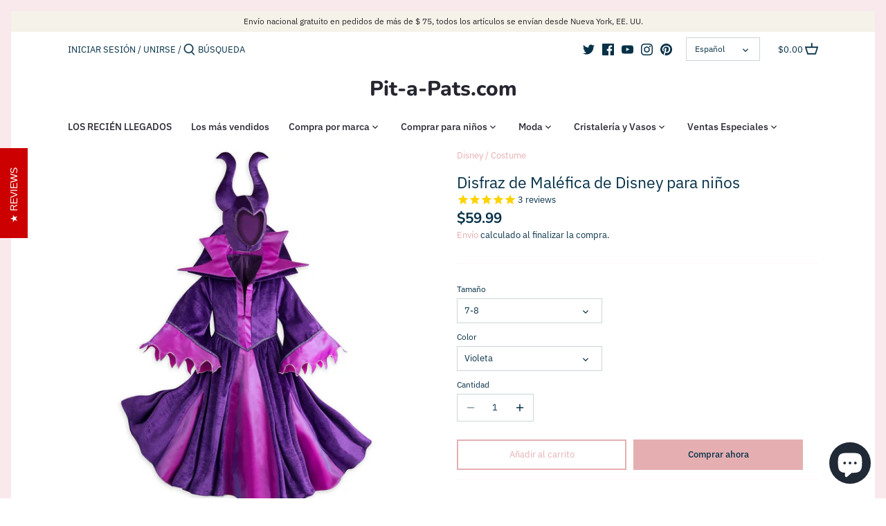

--- FILE ---
content_type: text/html; charset=utf-8
request_url: https://pitapats.com/es/products/disney-maleficent-costume-for-kids
body_size: 38087
content:
<!doctype html>
<html class="no-js" lang="es">
<head>


<!-- Google Tag Manager -->
<script>(function(w,d,s,l,i){w[l]=w[l]||[];w[l].push({'gtm.start':
new Date().getTime(),event:'gtm.js'});var f=d.getElementsByTagName(s)[0],
j=d.createElement(s),dl=l!='dataLayer'?'&l='+l:'';j.async=true;j.src=
'https://www.googletagmanager.com/gtm.js?id='+i+dl;f.parentNode.insertBefore(j,f);
})(window,document,'script','dataLayer','GTM-NWPG4LZ');</script>
<!-- End Google Tag Manager -->
<!-- AMPIFY-ME:START -->


    
<link rel="amphtml" href="https://pitapats.com/a/amp/products/disney-maleficent-costume-for-kids">


<!-- AMPIFY-ME:END -->

  <!-- Canopy 2.11.14 -->

  <link rel="preload" href="//pitapats.com/cdn/shop/t/13/assets/styles.css?v=23295388459846910871765330339" as="style">
  <meta charset="utf-8" />
<meta name="viewport" content="width=device-width,initial-scale=1.0" />
<meta http-equiv="X-UA-Compatible" content="IE=edge">

<link rel="preconnect" href="https://cdn.shopify.com" crossorigin>
<link rel="preconnect" href="https://fonts.shopify.com" crossorigin>
<link rel="preconnect" href="https://monorail-edge.shopifysvc.com"><link rel="preload" as="font" href="//pitapats.com/cdn/fonts/nunito/nunito_n7.37cf9b8cf43b3322f7e6e13ad2aad62ab5dc9109.woff2" type="font/woff2" crossorigin>
<link rel="preload" as="font" href="//pitapats.com/cdn/fonts/ibm_plex_sans/ibmplexsans_n4.4633946c9236bd5cc5d0394ad07b807eb7ca1b32.woff2" type="font/woff2" crossorigin>
<link rel="preload" as="font" href="//pitapats.com/cdn/fonts/ibm_plex_sans/ibmplexsans_n5.6497f269fa9f40d64eb5c477de16730202ec9095.woff2" type="font/woff2" crossorigin>
<link rel="preload" as="font" href="//pitapats.com/cdn/fonts/nunito/nunito_n8.a4faa34563722dcb4bd960ae538c49eb540a565f.woff2" type="font/woff2" crossorigin><link rel="preload" as="font" href="//pitapats.com/cdn/fonts/ibm_plex_sans/ibmplexsans_n7.a8d2465074d254d8c167d5599b02fc2f97912fc9.woff2" type="font/woff2" crossorigin><link rel="preload" as="font" href="//pitapats.com/cdn/fonts/ibm_plex_sans/ibmplexsans_i4.ef77720fc4c9ae616083d1ac737f976e4c15f75b.woff2" type="font/woff2" crossorigin><link rel="preload" as="font" href="//pitapats.com/cdn/fonts/ibm_plex_sans/ibmplexsans_i7.25100a51254494cece6de9741984bfb7fb22bafb.woff2" type="font/woff2" crossorigin><link rel="preload" href="//pitapats.com/cdn/shop/t/13/assets/vendor.js?v=121157890423219954401641401926" as="script">
<link rel="preload" href="//pitapats.com/cdn/shop/t/13/assets/theme.js?v=88878192133250709581641401926" as="script"><link rel="canonical" href="https://pitapats.com/es/products/disney-maleficent-costume-for-kids" /><link rel="shortcut icon" href="//pitapats.com/cdn/shop/files/favicon96x96.png?v=1614758707" type="image/png" /><meta name="description" content="Imagen de espejo El hada malvada Maléfica se materializa para su próxima fiesta de máscaras con lujosas túnicas de terciopelo violeta y un icónico tocado con cuernos, adornado con un feroz satén magenta iridiscente con finos detalles metálicos. Entregar la invitación personalmente! La seguridad ADVERTENCIA: PELIGRO DE ">

  <meta name="theme-color" content="#e5afb2">

  <title>
  Disfraz de Maléfica de Disney para niños &ndash; Pit-a-Pats.com
  </title>

  


<meta property="og:site_name" content="Pit-a-Pats.com">
<meta property="og:url" content="https://pitapats.com/es/products/disney-maleficent-costume-for-kids">
<meta property="og:title" content="Disfraz de Maléfica de Disney para niños">
<meta property="og:type" content="product">
<meta property="og:description" content="Imagen de espejo El hada malvada Maléfica se materializa para su próxima fiesta de máscaras con lujosas túnicas de terciopelo violeta y un icónico tocado con cuernos, adornado con un feroz satén magenta iridiscente con finos detalles metálicos. Entregar la invitación personalmente! La seguridad ADVERTENCIA: PELIGRO DE ">

  <meta property="og:price:amount" content="59.99">
  <meta property="og:price:currency" content="USD">

<meta property="og:image" content="http://pitapats.com/cdn/shop/products/598801d2c321cf0001227a93-image_93c7968e_1200x1200.jpg?v=1541121927">
      <meta property="og:image:width" content="2000">
      <meta property="og:image:height" content="2000">
    <meta property="og:image" content="http://pitapats.com/cdn/shop/products/598801cfc321cf0001227a92-image_422d49dc_1200x1200.jpg?v=1541121927">
      <meta property="og:image:width" content="2000">
      <meta property="og:image:height" content="2000">
    <meta property="og:image" content="http://pitapats.com/cdn/shop/products/598801d5c321cf0001227a94-image_99ed07ca_1200x1200.jpg?v=1541121927">
      <meta property="og:image:width" content="2000">
      <meta property="og:image:height" content="2000">
    
<meta property="og:image:secure_url" content="https://pitapats.com/cdn/shop/products/598801d2c321cf0001227a93-image_93c7968e_1200x1200.jpg?v=1541121927"><meta property="og:image:secure_url" content="https://pitapats.com/cdn/shop/products/598801cfc321cf0001227a92-image_422d49dc_1200x1200.jpg?v=1541121927"><meta property="og:image:secure_url" content="https://pitapats.com/cdn/shop/products/598801d5c321cf0001227a94-image_99ed07ca_1200x1200.jpg?v=1541121927">


  <meta name="twitter:site" content="@pitapats2016">

<meta name="twitter:card" content="summary_large_image">
<meta name="twitter:title" content="Disfraz de Maléfica de Disney para niños">
<meta name="twitter:description" content="Imagen de espejo El hada malvada Maléfica se materializa para su próxima fiesta de máscaras con lujosas túnicas de terciopelo violeta y un icónico tocado con cuernos, adornado con un feroz satén magenta iridiscente con finos detalles metálicos. Entregar la invitación personalmente! La seguridad ADVERTENCIA: PELIGRO DE ">


  <link href="//pitapats.com/cdn/shop/t/13/assets/styles.css?v=23295388459846910871765330339" rel="stylesheet" type="text/css" media="all" />
 

  <script>
    document.documentElement.className = document.documentElement.className.replace('no-js', '');
    window.theme = window.theme || {};
    theme.money_format = "${{amount}}";
    theme.customerIsLoggedIn = false;
    theme.shippingCalcMoneyFormat = "${{amount}} USD";
    theme.cartType = "drawer-standard";

    theme.strings = {
      previous: "Anterior",
      next: "próximo",
      close: "Cerca",
      addressError: "Error al buscar esa dirección",
      addressNoResults: "No hay resultados para esa dirección",
      addressQueryLimit: "Has superado el límite de uso de la API de Google. Considere actualizar a un \u003ca href=\"https:\/\/developers.google.com\/maps\/premium\/usage-limits\"\u003ePlan Premium\u003c\/a\u003e .",
      authError: "Hubo un problema al autenticar su clave API de Google Maps.",
      shippingCalcSubmitButton: "Calcular costo de envío",
      shippingCalcSubmitButtonDisabled: "Calculador...",
      infiniteScrollLoadingImg: "\/\/pitapats.com\/cdn\/shop\/t\/13\/assets\/loading.gif?v=115678512110750922101641401923",
      infiniteScrollCollectionLoading: "Cargando más elementos...",
      infiniteScrollCollectionFinishedMsg : "No más artículos",
      infiniteScrollBlogLoading: "Cargando más artículos...",
      infiniteScrollBlogFinishedMsg : "No más artículos",
      blogsShowTags: "Mostrar etiquetas",
      priceNonExistent: "Indisponible",
      buttonDefault: "Añadir al carrito",
      buttonNoStock: "Agotado",
      buttonNoVariant: "Indisponible",
      unitPriceSeparator: "\/",
      onlyXLeft: "[[ quantity ]] en stock",
      productAddingToCart: "agregando",
      productAddedToCart: "Adicional",
      quickbuyAdded: "Añadido al carrito",
      cartSummary: "Ver carrito",
      cartContinue: "Seguir comprando",
      colorBoxPrevious: "Anterior",
      colorBoxNext: "próximo",
      colorBoxClose: "Cerca",
      imageSlider: "Control deslizante de imagen"
    };

    theme.routes = {
      root_url: '/es',
      account_url: '/es/account',
      account_login_url: '/es/account/login',
      account_logout_url: '/es/account/logout',
      account_recover_url: '/es/account/recover',
      account_register_url: '/es/account/register',
      account_addresses_url: '/es/account/addresses',
      collections_url: '/es/collections',
      all_products_collection_url: '/es/collections/all',
      search_url: '/es/search',
      cart_url: '/es/cart',
      cart_add_url: '/es/cart/add',
      cart_change_url: '/es/cart/change',
      cart_clear_url: '/es/cart/clear'
    };

    theme.scripts = {
        masonry: "\/\/pitapats.com\/cdn\/shop\/t\/13\/assets\/masonry.v3.2.2.min.js?v=169641371380462594081641401924",
        jqueryInfiniteScroll: "\/\/pitapats.com\/cdn\/shop\/t\/13\/assets\/jquery.infinitescroll.2.1.0.min.js?v=154868730476094579131641401923",
        underscore: "\/\/cdnjs.cloudflare.com\/ajax\/libs\/underscore.js\/1.6.0\/underscore-min.js",
        shopifyCommon: "\/\/pitapats.com\/cdn\/shopifycloud\/storefront\/assets\/themes_support\/shopify_common-5f594365.js",
        jqueryCart: "\/\/pitapats.com\/cdn\/shop\/t\/13\/assets\/shipping-calculator.v1.0.min.js?v=156283615219060590411641401924"
    };
  </script>

  <script>window.performance && window.performance.mark && window.performance.mark('shopify.content_for_header.start');</script><meta name="google-site-verification" content="m0P7bKnmXziVZaPkLA91mt7fkfnX8l-Y7i0lFggTAaE">
<meta id="shopify-digital-wallet" name="shopify-digital-wallet" content="/13345777/digital_wallets/dialog">
<meta name="shopify-checkout-api-token" content="95c7d8976d9b9898c49fa2da93239009">
<meta id="in-context-paypal-metadata" data-shop-id="13345777" data-venmo-supported="true" data-environment="production" data-locale="es_ES" data-paypal-v4="true" data-currency="USD">
<link rel="alternate" hreflang="x-default" href="https://pitapats.com/products/disney-maleficent-costume-for-kids">
<link rel="alternate" hreflang="en" href="https://pitapats.com/products/disney-maleficent-costume-for-kids">
<link rel="alternate" hreflang="es" href="https://pitapats.com/es/products/disney-maleficent-costume-for-kids">
<link rel="alternate" type="application/json+oembed" href="https://pitapats.com/es/products/disney-maleficent-costume-for-kids.oembed">
<script async="async" src="/checkouts/internal/preloads.js?locale=es-US"></script>
<script id="shopify-features" type="application/json">{"accessToken":"95c7d8976d9b9898c49fa2da93239009","betas":["rich-media-storefront-analytics"],"domain":"pitapats.com","predictiveSearch":true,"shopId":13345777,"locale":"es"}</script>
<script>var Shopify = Shopify || {};
Shopify.shop = "pitapat.myshopify.com";
Shopify.locale = "es";
Shopify.currency = {"active":"USD","rate":"1.0"};
Shopify.country = "US";
Shopify.theme = {"name":"Copy of Canopy","id":121991397429,"schema_name":"Canopy","schema_version":"2.11.14","theme_store_id":732,"role":"main"};
Shopify.theme.handle = "null";
Shopify.theme.style = {"id":null,"handle":null};
Shopify.cdnHost = "pitapats.com/cdn";
Shopify.routes = Shopify.routes || {};
Shopify.routes.root = "/es/";</script>
<script type="module">!function(o){(o.Shopify=o.Shopify||{}).modules=!0}(window);</script>
<script>!function(o){function n(){var o=[];function n(){o.push(Array.prototype.slice.apply(arguments))}return n.q=o,n}var t=o.Shopify=o.Shopify||{};t.loadFeatures=n(),t.autoloadFeatures=n()}(window);</script>
<script id="shop-js-analytics" type="application/json">{"pageType":"product"}</script>
<script defer="defer" async type="module" src="//pitapats.com/cdn/shopifycloud/shop-js/modules/v2/client.init-shop-cart-sync_CvZOh8Af.es.esm.js"></script>
<script defer="defer" async type="module" src="//pitapats.com/cdn/shopifycloud/shop-js/modules/v2/chunk.common_3Rxs6Qxh.esm.js"></script>
<script type="module">
  await import("//pitapats.com/cdn/shopifycloud/shop-js/modules/v2/client.init-shop-cart-sync_CvZOh8Af.es.esm.js");
await import("//pitapats.com/cdn/shopifycloud/shop-js/modules/v2/chunk.common_3Rxs6Qxh.esm.js");

  window.Shopify.SignInWithShop?.initShopCartSync?.({"fedCMEnabled":true,"windoidEnabled":true});

</script>
<script>(function() {
  var isLoaded = false;
  function asyncLoad() {
    if (isLoaded) return;
    isLoaded = true;
    var urls = ["https:\/\/cdn-stamped-io.azureedge.net\/files\/shopify.min.js?shop=pitapat.myshopify.com","https:\/\/bingshoppingtoolshopifyapp-prod.trafficmanager.net\/uet\/tracking_script?shop=pitapat.myshopify.com","\/\/cdn.shopify.com\/proxy\/78f2d88136457fa3e968b9e8c8bdb7919e92d2fc26489e888727bec2fce4e8d4\/bingshoppingtool-t2app-prod.trafficmanager.net\/uet\/tracking_script?shop=pitapat.myshopify.com\u0026sp-cache-control=cHVibGljLCBtYXgtYWdlPTkwMA","https:\/\/cdn1.stamped.io\/files\/widget.min.js?shop=pitapat.myshopify.com","https:\/\/cdn1.stamped.io\/files\/widget.min.js?shop=pitapat.myshopify.com","https:\/\/areviewsapp.com\/public\/js_codes\/slider.js?shop=pitapat.myshopify.com","https:\/\/sales-pop.carecart.io\/lib\/salesnotifier.js?shop=pitapat.myshopify.com"];
    for (var i = 0; i < urls.length; i++) {
      var s = document.createElement('script');
      s.type = 'text/javascript';
      s.async = true;
      s.src = urls[i];
      var x = document.getElementsByTagName('script')[0];
      x.parentNode.insertBefore(s, x);
    }
  };
  if(window.attachEvent) {
    window.attachEvent('onload', asyncLoad);
  } else {
    window.addEventListener('load', asyncLoad, false);
  }
})();</script>
<script id="__st">var __st={"a":13345777,"offset":-18000,"reqid":"a7ac1453-a277-4870-8716-f7cdbd1cbfca-1768823471","pageurl":"pitapats.com\/es\/products\/disney-maleficent-costume-for-kids","u":"7334c3e9fd91","p":"product","rtyp":"product","rid":1468402106421};</script>
<script>window.ShopifyPaypalV4VisibilityTracking = true;</script>
<script id="captcha-bootstrap">!function(){'use strict';const t='contact',e='account',n='new_comment',o=[[t,t],['blogs',n],['comments',n],[t,'customer']],c=[[e,'customer_login'],[e,'guest_login'],[e,'recover_customer_password'],[e,'create_customer']],r=t=>t.map((([t,e])=>`form[action*='/${t}']:not([data-nocaptcha='true']) input[name='form_type'][value='${e}']`)).join(','),a=t=>()=>t?[...document.querySelectorAll(t)].map((t=>t.form)):[];function s(){const t=[...o],e=r(t);return a(e)}const i='password',u='form_key',d=['recaptcha-v3-token','g-recaptcha-response','h-captcha-response',i],f=()=>{try{return window.sessionStorage}catch{return}},m='__shopify_v',_=t=>t.elements[u];function p(t,e,n=!1){try{const o=window.sessionStorage,c=JSON.parse(o.getItem(e)),{data:r}=function(t){const{data:e,action:n}=t;return t[m]||n?{data:e,action:n}:{data:t,action:n}}(c);for(const[e,n]of Object.entries(r))t.elements[e]&&(t.elements[e].value=n);n&&o.removeItem(e)}catch(o){console.error('form repopulation failed',{error:o})}}const l='form_type',E='cptcha';function T(t){t.dataset[E]=!0}const w=window,h=w.document,L='Shopify',v='ce_forms',y='captcha';let A=!1;((t,e)=>{const n=(g='f06e6c50-85a8-45c8-87d0-21a2b65856fe',I='https://cdn.shopify.com/shopifycloud/storefront-forms-hcaptcha/ce_storefront_forms_captcha_hcaptcha.v1.5.2.iife.js',D={infoText:'Protegido por hCaptcha',privacyText:'Privacidad',termsText:'Términos'},(t,e,n)=>{const o=w[L][v],c=o.bindForm;if(c)return c(t,g,e,D).then(n);var r;o.q.push([[t,g,e,D],n]),r=I,A||(h.body.append(Object.assign(h.createElement('script'),{id:'captcha-provider',async:!0,src:r})),A=!0)});var g,I,D;w[L]=w[L]||{},w[L][v]=w[L][v]||{},w[L][v].q=[],w[L][y]=w[L][y]||{},w[L][y].protect=function(t,e){n(t,void 0,e),T(t)},Object.freeze(w[L][y]),function(t,e,n,w,h,L){const[v,y,A,g]=function(t,e,n){const i=e?o:[],u=t?c:[],d=[...i,...u],f=r(d),m=r(i),_=r(d.filter((([t,e])=>n.includes(e))));return[a(f),a(m),a(_),s()]}(w,h,L),I=t=>{const e=t.target;return e instanceof HTMLFormElement?e:e&&e.form},D=t=>v().includes(t);t.addEventListener('submit',(t=>{const e=I(t);if(!e)return;const n=D(e)&&!e.dataset.hcaptchaBound&&!e.dataset.recaptchaBound,o=_(e),c=g().includes(e)&&(!o||!o.value);(n||c)&&t.preventDefault(),c&&!n&&(function(t){try{if(!f())return;!function(t){const e=f();if(!e)return;const n=_(t);if(!n)return;const o=n.value;o&&e.removeItem(o)}(t);const e=Array.from(Array(32),(()=>Math.random().toString(36)[2])).join('');!function(t,e){_(t)||t.append(Object.assign(document.createElement('input'),{type:'hidden',name:u})),t.elements[u].value=e}(t,e),function(t,e){const n=f();if(!n)return;const o=[...t.querySelectorAll(`input[type='${i}']`)].map((({name:t})=>t)),c=[...d,...o],r={};for(const[a,s]of new FormData(t).entries())c.includes(a)||(r[a]=s);n.setItem(e,JSON.stringify({[m]:1,action:t.action,data:r}))}(t,e)}catch(e){console.error('failed to persist form',e)}}(e),e.submit())}));const S=(t,e)=>{t&&!t.dataset[E]&&(n(t,e.some((e=>e===t))),T(t))};for(const o of['focusin','change'])t.addEventListener(o,(t=>{const e=I(t);D(e)&&S(e,y())}));const B=e.get('form_key'),M=e.get(l),P=B&&M;t.addEventListener('DOMContentLoaded',(()=>{const t=y();if(P)for(const e of t)e.elements[l].value===M&&p(e,B);[...new Set([...A(),...v().filter((t=>'true'===t.dataset.shopifyCaptcha))])].forEach((e=>S(e,t)))}))}(h,new URLSearchParams(w.location.search),n,t,e,['guest_login'])})(!0,!0)}();</script>
<script integrity="sha256-4kQ18oKyAcykRKYeNunJcIwy7WH5gtpwJnB7kiuLZ1E=" data-source-attribution="shopify.loadfeatures" defer="defer" src="//pitapats.com/cdn/shopifycloud/storefront/assets/storefront/load_feature-a0a9edcb.js" crossorigin="anonymous"></script>
<script data-source-attribution="shopify.dynamic_checkout.dynamic.init">var Shopify=Shopify||{};Shopify.PaymentButton=Shopify.PaymentButton||{isStorefrontPortableWallets:!0,init:function(){window.Shopify.PaymentButton.init=function(){};var t=document.createElement("script");t.src="https://pitapats.com/cdn/shopifycloud/portable-wallets/latest/portable-wallets.es.js",t.type="module",document.head.appendChild(t)}};
</script>
<script data-source-attribution="shopify.dynamic_checkout.buyer_consent">
  function portableWalletsHideBuyerConsent(e){var t=document.getElementById("shopify-buyer-consent"),n=document.getElementById("shopify-subscription-policy-button");t&&n&&(t.classList.add("hidden"),t.setAttribute("aria-hidden","true"),n.removeEventListener("click",e))}function portableWalletsShowBuyerConsent(e){var t=document.getElementById("shopify-buyer-consent"),n=document.getElementById("shopify-subscription-policy-button");t&&n&&(t.classList.remove("hidden"),t.removeAttribute("aria-hidden"),n.addEventListener("click",e))}window.Shopify?.PaymentButton&&(window.Shopify.PaymentButton.hideBuyerConsent=portableWalletsHideBuyerConsent,window.Shopify.PaymentButton.showBuyerConsent=portableWalletsShowBuyerConsent);
</script>
<script>
  function portableWalletsCleanup(e){e&&e.src&&console.error("Failed to load portable wallets script "+e.src);var t=document.querySelectorAll("shopify-accelerated-checkout .shopify-payment-button__skeleton, shopify-accelerated-checkout-cart .wallet-cart-button__skeleton"),e=document.getElementById("shopify-buyer-consent");for(let e=0;e<t.length;e++)t[e].remove();e&&e.remove()}function portableWalletsNotLoadedAsModule(e){e instanceof ErrorEvent&&"string"==typeof e.message&&e.message.includes("import.meta")&&"string"==typeof e.filename&&e.filename.includes("portable-wallets")&&(window.removeEventListener("error",portableWalletsNotLoadedAsModule),window.Shopify.PaymentButton.failedToLoad=e,"loading"===document.readyState?document.addEventListener("DOMContentLoaded",window.Shopify.PaymentButton.init):window.Shopify.PaymentButton.init())}window.addEventListener("error",portableWalletsNotLoadedAsModule);
</script>

<script type="module" src="https://pitapats.com/cdn/shopifycloud/portable-wallets/latest/portable-wallets.es.js" onError="portableWalletsCleanup(this)" crossorigin="anonymous"></script>
<script nomodule>
  document.addEventListener("DOMContentLoaded", portableWalletsCleanup);
</script>

<link id="shopify-accelerated-checkout-styles" rel="stylesheet" media="screen" href="https://pitapats.com/cdn/shopifycloud/portable-wallets/latest/accelerated-checkout-backwards-compat.css" crossorigin="anonymous">
<style id="shopify-accelerated-checkout-cart">
        #shopify-buyer-consent {
  margin-top: 1em;
  display: inline-block;
  width: 100%;
}

#shopify-buyer-consent.hidden {
  display: none;
}

#shopify-subscription-policy-button {
  background: none;
  border: none;
  padding: 0;
  text-decoration: underline;
  font-size: inherit;
  cursor: pointer;
}

#shopify-subscription-policy-button::before {
  box-shadow: none;
}

      </style>
<script id="sections-script" data-sections="product-recommendations" defer="defer" src="//pitapats.com/cdn/shop/t/13/compiled_assets/scripts.js?v=3903"></script>
<script>window.performance && window.performance.mark && window.performance.mark('shopify.content_for_header.end');</script>

  <script>
    Shopify.money_format = "${{amount}}";
  </script>

    <!-- Upsell & Cross Sell - Selleasy by Logbase - Starts -->
      <script src='https://upsell-app.logbase.io/lb-upsell.js?shop=pitapat.myshopify.com' defer></script>
    <!-- Upsell & Cross Sell - Selleasy by Logbase - Ends -->
<script src="https://cdn.shopify.com/extensions/7bc9bb47-adfa-4267-963e-cadee5096caf/inbox-1252/assets/inbox-chat-loader.js" type="text/javascript" defer="defer"></script>
<link href="https://monorail-edge.shopifysvc.com" rel="dns-prefetch">
<script>(function(){if ("sendBeacon" in navigator && "performance" in window) {try {var session_token_from_headers = performance.getEntriesByType('navigation')[0].serverTiming.find(x => x.name == '_s').description;} catch {var session_token_from_headers = undefined;}var session_cookie_matches = document.cookie.match(/_shopify_s=([^;]*)/);var session_token_from_cookie = session_cookie_matches && session_cookie_matches.length === 2 ? session_cookie_matches[1] : "";var session_token = session_token_from_headers || session_token_from_cookie || "";function handle_abandonment_event(e) {var entries = performance.getEntries().filter(function(entry) {return /monorail-edge.shopifysvc.com/.test(entry.name);});if (!window.abandonment_tracked && entries.length === 0) {window.abandonment_tracked = true;var currentMs = Date.now();var navigation_start = performance.timing.navigationStart;var payload = {shop_id: 13345777,url: window.location.href,navigation_start,duration: currentMs - navigation_start,session_token,page_type: "product"};window.navigator.sendBeacon("https://monorail-edge.shopifysvc.com/v1/produce", JSON.stringify({schema_id: "online_store_buyer_site_abandonment/1.1",payload: payload,metadata: {event_created_at_ms: currentMs,event_sent_at_ms: currentMs}}));}}window.addEventListener('pagehide', handle_abandonment_event);}}());</script>
<script id="web-pixels-manager-setup">(function e(e,d,r,n,o){if(void 0===o&&(o={}),!Boolean(null===(a=null===(i=window.Shopify)||void 0===i?void 0:i.analytics)||void 0===a?void 0:a.replayQueue)){var i,a;window.Shopify=window.Shopify||{};var t=window.Shopify;t.analytics=t.analytics||{};var s=t.analytics;s.replayQueue=[],s.publish=function(e,d,r){return s.replayQueue.push([e,d,r]),!0};try{self.performance.mark("wpm:start")}catch(e){}var l=function(){var e={modern:/Edge?\/(1{2}[4-9]|1[2-9]\d|[2-9]\d{2}|\d{4,})\.\d+(\.\d+|)|Firefox\/(1{2}[4-9]|1[2-9]\d|[2-9]\d{2}|\d{4,})\.\d+(\.\d+|)|Chrom(ium|e)\/(9{2}|\d{3,})\.\d+(\.\d+|)|(Maci|X1{2}).+ Version\/(15\.\d+|(1[6-9]|[2-9]\d|\d{3,})\.\d+)([,.]\d+|)( \(\w+\)|)( Mobile\/\w+|) Safari\/|Chrome.+OPR\/(9{2}|\d{3,})\.\d+\.\d+|(CPU[ +]OS|iPhone[ +]OS|CPU[ +]iPhone|CPU IPhone OS|CPU iPad OS)[ +]+(15[._]\d+|(1[6-9]|[2-9]\d|\d{3,})[._]\d+)([._]\d+|)|Android:?[ /-](13[3-9]|1[4-9]\d|[2-9]\d{2}|\d{4,})(\.\d+|)(\.\d+|)|Android.+Firefox\/(13[5-9]|1[4-9]\d|[2-9]\d{2}|\d{4,})\.\d+(\.\d+|)|Android.+Chrom(ium|e)\/(13[3-9]|1[4-9]\d|[2-9]\d{2}|\d{4,})\.\d+(\.\d+|)|SamsungBrowser\/([2-9]\d|\d{3,})\.\d+/,legacy:/Edge?\/(1[6-9]|[2-9]\d|\d{3,})\.\d+(\.\d+|)|Firefox\/(5[4-9]|[6-9]\d|\d{3,})\.\d+(\.\d+|)|Chrom(ium|e)\/(5[1-9]|[6-9]\d|\d{3,})\.\d+(\.\d+|)([\d.]+$|.*Safari\/(?![\d.]+ Edge\/[\d.]+$))|(Maci|X1{2}).+ Version\/(10\.\d+|(1[1-9]|[2-9]\d|\d{3,})\.\d+)([,.]\d+|)( \(\w+\)|)( Mobile\/\w+|) Safari\/|Chrome.+OPR\/(3[89]|[4-9]\d|\d{3,})\.\d+\.\d+|(CPU[ +]OS|iPhone[ +]OS|CPU[ +]iPhone|CPU IPhone OS|CPU iPad OS)[ +]+(10[._]\d+|(1[1-9]|[2-9]\d|\d{3,})[._]\d+)([._]\d+|)|Android:?[ /-](13[3-9]|1[4-9]\d|[2-9]\d{2}|\d{4,})(\.\d+|)(\.\d+|)|Mobile Safari.+OPR\/([89]\d|\d{3,})\.\d+\.\d+|Android.+Firefox\/(13[5-9]|1[4-9]\d|[2-9]\d{2}|\d{4,})\.\d+(\.\d+|)|Android.+Chrom(ium|e)\/(13[3-9]|1[4-9]\d|[2-9]\d{2}|\d{4,})\.\d+(\.\d+|)|Android.+(UC? ?Browser|UCWEB|U3)[ /]?(15\.([5-9]|\d{2,})|(1[6-9]|[2-9]\d|\d{3,})\.\d+)\.\d+|SamsungBrowser\/(5\.\d+|([6-9]|\d{2,})\.\d+)|Android.+MQ{2}Browser\/(14(\.(9|\d{2,})|)|(1[5-9]|[2-9]\d|\d{3,})(\.\d+|))(\.\d+|)|K[Aa][Ii]OS\/(3\.\d+|([4-9]|\d{2,})\.\d+)(\.\d+|)/},d=e.modern,r=e.legacy,n=navigator.userAgent;return n.match(d)?"modern":n.match(r)?"legacy":"unknown"}(),u="modern"===l?"modern":"legacy",c=(null!=n?n:{modern:"",legacy:""})[u],f=function(e){return[e.baseUrl,"/wpm","/b",e.hashVersion,"modern"===e.buildTarget?"m":"l",".js"].join("")}({baseUrl:d,hashVersion:r,buildTarget:u}),m=function(e){var d=e.version,r=e.bundleTarget,n=e.surface,o=e.pageUrl,i=e.monorailEndpoint;return{emit:function(e){var a=e.status,t=e.errorMsg,s=(new Date).getTime(),l=JSON.stringify({metadata:{event_sent_at_ms:s},events:[{schema_id:"web_pixels_manager_load/3.1",payload:{version:d,bundle_target:r,page_url:o,status:a,surface:n,error_msg:t},metadata:{event_created_at_ms:s}}]});if(!i)return console&&console.warn&&console.warn("[Web Pixels Manager] No Monorail endpoint provided, skipping logging."),!1;try{return self.navigator.sendBeacon.bind(self.navigator)(i,l)}catch(e){}var u=new XMLHttpRequest;try{return u.open("POST",i,!0),u.setRequestHeader("Content-Type","text/plain"),u.send(l),!0}catch(e){return console&&console.warn&&console.warn("[Web Pixels Manager] Got an unhandled error while logging to Monorail."),!1}}}}({version:r,bundleTarget:l,surface:e.surface,pageUrl:self.location.href,monorailEndpoint:e.monorailEndpoint});try{o.browserTarget=l,function(e){var d=e.src,r=e.async,n=void 0===r||r,o=e.onload,i=e.onerror,a=e.sri,t=e.scriptDataAttributes,s=void 0===t?{}:t,l=document.createElement("script"),u=document.querySelector("head"),c=document.querySelector("body");if(l.async=n,l.src=d,a&&(l.integrity=a,l.crossOrigin="anonymous"),s)for(var f in s)if(Object.prototype.hasOwnProperty.call(s,f))try{l.dataset[f]=s[f]}catch(e){}if(o&&l.addEventListener("load",o),i&&l.addEventListener("error",i),u)u.appendChild(l);else{if(!c)throw new Error("Did not find a head or body element to append the script");c.appendChild(l)}}({src:f,async:!0,onload:function(){if(!function(){var e,d;return Boolean(null===(d=null===(e=window.Shopify)||void 0===e?void 0:e.analytics)||void 0===d?void 0:d.initialized)}()){var d=window.webPixelsManager.init(e)||void 0;if(d){var r=window.Shopify.analytics;r.replayQueue.forEach((function(e){var r=e[0],n=e[1],o=e[2];d.publishCustomEvent(r,n,o)})),r.replayQueue=[],r.publish=d.publishCustomEvent,r.visitor=d.visitor,r.initialized=!0}}},onerror:function(){return m.emit({status:"failed",errorMsg:"".concat(f," has failed to load")})},sri:function(e){var d=/^sha384-[A-Za-z0-9+/=]+$/;return"string"==typeof e&&d.test(e)}(c)?c:"",scriptDataAttributes:o}),m.emit({status:"loading"})}catch(e){m.emit({status:"failed",errorMsg:(null==e?void 0:e.message)||"Unknown error"})}}})({shopId: 13345777,storefrontBaseUrl: "https://pitapats.com",extensionsBaseUrl: "https://extensions.shopifycdn.com/cdn/shopifycloud/web-pixels-manager",monorailEndpoint: "https://monorail-edge.shopifysvc.com/unstable/produce_batch",surface: "storefront-renderer",enabledBetaFlags: ["2dca8a86"],webPixelsConfigList: [{"id":"1371537461","configuration":"{\"ti\":\"26075768\",\"endpoint\":\"https:\/\/bat.bing.com\/action\/0\"}","eventPayloadVersion":"v1","runtimeContext":"STRICT","scriptVersion":"5ee93563fe31b11d2d65e2f09a5229dc","type":"APP","apiClientId":2997493,"privacyPurposes":["ANALYTICS","MARKETING","SALE_OF_DATA"],"dataSharingAdjustments":{"protectedCustomerApprovalScopes":["read_customer_personal_data"]}},{"id":"508788789","configuration":"{\"config\":\"{\\\"pixel_id\\\":\\\"AW-879165247\\\",\\\"target_country\\\":\\\"US\\\",\\\"gtag_events\\\":[{\\\"type\\\":\\\"search\\\",\\\"action_label\\\":\\\"AW-879165247\\\/2NojCJHc2YYBEL_-m6MD\\\"},{\\\"type\\\":\\\"begin_checkout\\\",\\\"action_label\\\":\\\"AW-879165247\\\/kiJiCI7c2YYBEL_-m6MD\\\"},{\\\"type\\\":\\\"view_item\\\",\\\"action_label\\\":[\\\"AW-879165247\\\/xTaQCIjc2YYBEL_-m6MD\\\",\\\"MC-KW36P5FNPP\\\"]},{\\\"type\\\":\\\"purchase\\\",\\\"action_label\\\":[\\\"AW-879165247\\\/HFEgCIXc2YYBEL_-m6MD\\\",\\\"MC-KW36P5FNPP\\\"]},{\\\"type\\\":\\\"page_view\\\",\\\"action_label\\\":[\\\"AW-879165247\\\/sNsZCILc2YYBEL_-m6MD\\\",\\\"MC-KW36P5FNPP\\\"]},{\\\"type\\\":\\\"add_payment_info\\\",\\\"action_label\\\":\\\"AW-879165247\\\/lBiPCJTc2YYBEL_-m6MD\\\"},{\\\"type\\\":\\\"add_to_cart\\\",\\\"action_label\\\":\\\"AW-879165247\\\/8A66CIvc2YYBEL_-m6MD\\\"}],\\\"enable_monitoring_mode\\\":false}\"}","eventPayloadVersion":"v1","runtimeContext":"OPEN","scriptVersion":"b2a88bafab3e21179ed38636efcd8a93","type":"APP","apiClientId":1780363,"privacyPurposes":[],"dataSharingAdjustments":{"protectedCustomerApprovalScopes":["read_customer_address","read_customer_email","read_customer_name","read_customer_personal_data","read_customer_phone"]}},{"id":"435912757","configuration":"{\"pixelCode\":\"CA0Q7EKON2A76VDN0J30\"}","eventPayloadVersion":"v1","runtimeContext":"STRICT","scriptVersion":"22e92c2ad45662f435e4801458fb78cc","type":"APP","apiClientId":4383523,"privacyPurposes":["ANALYTICS","MARKETING","SALE_OF_DATA"],"dataSharingAdjustments":{"protectedCustomerApprovalScopes":["read_customer_address","read_customer_email","read_customer_name","read_customer_personal_data","read_customer_phone"]}},{"id":"189202485","configuration":"{\"pixel_id\":\"630226097634303\",\"pixel_type\":\"facebook_pixel\",\"metaapp_system_user_token\":\"-\"}","eventPayloadVersion":"v1","runtimeContext":"OPEN","scriptVersion":"ca16bc87fe92b6042fbaa3acc2fbdaa6","type":"APP","apiClientId":2329312,"privacyPurposes":["ANALYTICS","MARKETING","SALE_OF_DATA"],"dataSharingAdjustments":{"protectedCustomerApprovalScopes":["read_customer_address","read_customer_email","read_customer_name","read_customer_personal_data","read_customer_phone"]}},{"id":"62849077","configuration":"{\"tagID\":\"2615319610131\"}","eventPayloadVersion":"v1","runtimeContext":"STRICT","scriptVersion":"18031546ee651571ed29edbe71a3550b","type":"APP","apiClientId":3009811,"privacyPurposes":["ANALYTICS","MARKETING","SALE_OF_DATA"],"dataSharingAdjustments":{"protectedCustomerApprovalScopes":["read_customer_address","read_customer_email","read_customer_name","read_customer_personal_data","read_customer_phone"]}},{"id":"67076149","eventPayloadVersion":"v1","runtimeContext":"LAX","scriptVersion":"1","type":"CUSTOM","privacyPurposes":["MARKETING"],"name":"Meta pixel (migrated)"},{"id":"shopify-app-pixel","configuration":"{}","eventPayloadVersion":"v1","runtimeContext":"STRICT","scriptVersion":"0450","apiClientId":"shopify-pixel","type":"APP","privacyPurposes":["ANALYTICS","MARKETING"]},{"id":"shopify-custom-pixel","eventPayloadVersion":"v1","runtimeContext":"LAX","scriptVersion":"0450","apiClientId":"shopify-pixel","type":"CUSTOM","privacyPurposes":["ANALYTICS","MARKETING"]}],isMerchantRequest: false,initData: {"shop":{"name":"Pit-a-Pats.com","paymentSettings":{"currencyCode":"USD"},"myshopifyDomain":"pitapat.myshopify.com","countryCode":"US","storefrontUrl":"https:\/\/pitapats.com\/es"},"customer":null,"cart":null,"checkout":null,"productVariants":[{"price":{"amount":59.99,"currencyCode":"USD"},"product":{"title":"Disfraz de Maléfica de Disney para niños","vendor":"Disney","id":"1468402106421","untranslatedTitle":"Disfraz de Maléfica de Disney para niños","url":"\/es\/products\/disney-maleficent-costume-for-kids","type":"Costume"},"id":"12923398062133","image":{"src":"\/\/pitapats.com\/cdn\/shop\/products\/598801d2c321cf0001227a93-image_93c7968e.jpg?v=1541121927"},"sku":"2841041217874MS-1","title":"5-6 \/ Violeta","untranslatedTitle":"5-6 \/ Purple"},{"price":{"amount":59.99,"currencyCode":"USD"},"product":{"title":"Disfraz de Maléfica de Disney para niños","vendor":"Disney","id":"1468402106421","untranslatedTitle":"Disfraz de Maléfica de Disney para niños","url":"\/es\/products\/disney-maleficent-costume-for-kids","type":"Costume"},"id":"12923398094901","image":{"src":"\/\/pitapats.com\/cdn\/shop\/products\/598801d2c321cf0001227a93-image_93c7968e.jpg?v=1541121927"},"sku":"2841041217874MS-2","title":"7-8 \/ Violeta","untranslatedTitle":"7-8 \/ Purple"},{"price":{"amount":59.99,"currencyCode":"USD"},"product":{"title":"Disfraz de Maléfica de Disney para niños","vendor":"Disney","id":"1468402106421","untranslatedTitle":"Disfraz de Maléfica de Disney para niños","url":"\/es\/products\/disney-maleficent-costume-for-kids","type":"Costume"},"id":"12923398127669","image":{"src":"\/\/pitapats.com\/cdn\/shop\/products\/598801d2c321cf0001227a93-image_93c7968e.jpg?v=1541121927"},"sku":"2841041217874MS-3","title":"9-10 \/ Violeta","untranslatedTitle":"9-10 \/ Purple"},{"price":{"amount":59.99,"currencyCode":"USD"},"product":{"title":"Disfraz de Maléfica de Disney para niños","vendor":"Disney","id":"1468402106421","untranslatedTitle":"Disfraz de Maléfica de Disney para niños","url":"\/es\/products\/disney-maleficent-costume-for-kids","type":"Costume"},"id":"12923398160437","image":{"src":"\/\/pitapats.com\/cdn\/shop\/products\/598801d2c321cf0001227a93-image_93c7968e.jpg?v=1541121927"},"sku":"2841041217874MS-4","title":"11-12 \/ Violeta","untranslatedTitle":"11-12 \/ Purple"}],"purchasingCompany":null},},"https://pitapats.com/cdn","fcfee988w5aeb613cpc8e4bc33m6693e112",{"modern":"","legacy":""},{"shopId":"13345777","storefrontBaseUrl":"https:\/\/pitapats.com","extensionBaseUrl":"https:\/\/extensions.shopifycdn.com\/cdn\/shopifycloud\/web-pixels-manager","surface":"storefront-renderer","enabledBetaFlags":"[\"2dca8a86\"]","isMerchantRequest":"false","hashVersion":"fcfee988w5aeb613cpc8e4bc33m6693e112","publish":"custom","events":"[[\"page_viewed\",{}],[\"product_viewed\",{\"productVariant\":{\"price\":{\"amount\":59.99,\"currencyCode\":\"USD\"},\"product\":{\"title\":\"Disfraz de Maléfica de Disney para niños\",\"vendor\":\"Disney\",\"id\":\"1468402106421\",\"untranslatedTitle\":\"Disfraz de Maléfica de Disney para niños\",\"url\":\"\/es\/products\/disney-maleficent-costume-for-kids\",\"type\":\"Costume\"},\"id\":\"12923398094901\",\"image\":{\"src\":\"\/\/pitapats.com\/cdn\/shop\/products\/598801d2c321cf0001227a93-image_93c7968e.jpg?v=1541121927\"},\"sku\":\"2841041217874MS-2\",\"title\":\"7-8 \/ Violeta\",\"untranslatedTitle\":\"7-8 \/ Purple\"}}]]"});</script><script>
  window.ShopifyAnalytics = window.ShopifyAnalytics || {};
  window.ShopifyAnalytics.meta = window.ShopifyAnalytics.meta || {};
  window.ShopifyAnalytics.meta.currency = 'USD';
  var meta = {"product":{"id":1468402106421,"gid":"gid:\/\/shopify\/Product\/1468402106421","vendor":"Disney","type":"Costume","handle":"disney-maleficent-costume-for-kids","variants":[{"id":12923398062133,"price":5999,"name":"Disfraz de Maléfica de Disney para niños - 5-6 \/ Violeta","public_title":"5-6 \/ Violeta","sku":"2841041217874MS-1"},{"id":12923398094901,"price":5999,"name":"Disfraz de Maléfica de Disney para niños - 7-8 \/ Violeta","public_title":"7-8 \/ Violeta","sku":"2841041217874MS-2"},{"id":12923398127669,"price":5999,"name":"Disfraz de Maléfica de Disney para niños - 9-10 \/ Violeta","public_title":"9-10 \/ Violeta","sku":"2841041217874MS-3"},{"id":12923398160437,"price":5999,"name":"Disfraz de Maléfica de Disney para niños - 11-12 \/ Violeta","public_title":"11-12 \/ Violeta","sku":"2841041217874MS-4"}],"remote":false},"page":{"pageType":"product","resourceType":"product","resourceId":1468402106421,"requestId":"a7ac1453-a277-4870-8716-f7cdbd1cbfca-1768823471"}};
  for (var attr in meta) {
    window.ShopifyAnalytics.meta[attr] = meta[attr];
  }
</script>
<script class="analytics">
  (function () {
    var customDocumentWrite = function(content) {
      var jquery = null;

      if (window.jQuery) {
        jquery = window.jQuery;
      } else if (window.Checkout && window.Checkout.$) {
        jquery = window.Checkout.$;
      }

      if (jquery) {
        jquery('body').append(content);
      }
    };

    var hasLoggedConversion = function(token) {
      if (token) {
        return document.cookie.indexOf('loggedConversion=' + token) !== -1;
      }
      return false;
    }

    var setCookieIfConversion = function(token) {
      if (token) {
        var twoMonthsFromNow = new Date(Date.now());
        twoMonthsFromNow.setMonth(twoMonthsFromNow.getMonth() + 2);

        document.cookie = 'loggedConversion=' + token + '; expires=' + twoMonthsFromNow;
      }
    }

    var trekkie = window.ShopifyAnalytics.lib = window.trekkie = window.trekkie || [];
    if (trekkie.integrations) {
      return;
    }
    trekkie.methods = [
      'identify',
      'page',
      'ready',
      'track',
      'trackForm',
      'trackLink'
    ];
    trekkie.factory = function(method) {
      return function() {
        var args = Array.prototype.slice.call(arguments);
        args.unshift(method);
        trekkie.push(args);
        return trekkie;
      };
    };
    for (var i = 0; i < trekkie.methods.length; i++) {
      var key = trekkie.methods[i];
      trekkie[key] = trekkie.factory(key);
    }
    trekkie.load = function(config) {
      trekkie.config = config || {};
      trekkie.config.initialDocumentCookie = document.cookie;
      var first = document.getElementsByTagName('script')[0];
      var script = document.createElement('script');
      script.type = 'text/javascript';
      script.onerror = function(e) {
        var scriptFallback = document.createElement('script');
        scriptFallback.type = 'text/javascript';
        scriptFallback.onerror = function(error) {
                var Monorail = {
      produce: function produce(monorailDomain, schemaId, payload) {
        var currentMs = new Date().getTime();
        var event = {
          schema_id: schemaId,
          payload: payload,
          metadata: {
            event_created_at_ms: currentMs,
            event_sent_at_ms: currentMs
          }
        };
        return Monorail.sendRequest("https://" + monorailDomain + "/v1/produce", JSON.stringify(event));
      },
      sendRequest: function sendRequest(endpointUrl, payload) {
        // Try the sendBeacon API
        if (window && window.navigator && typeof window.navigator.sendBeacon === 'function' && typeof window.Blob === 'function' && !Monorail.isIos12()) {
          var blobData = new window.Blob([payload], {
            type: 'text/plain'
          });

          if (window.navigator.sendBeacon(endpointUrl, blobData)) {
            return true;
          } // sendBeacon was not successful

        } // XHR beacon

        var xhr = new XMLHttpRequest();

        try {
          xhr.open('POST', endpointUrl);
          xhr.setRequestHeader('Content-Type', 'text/plain');
          xhr.send(payload);
        } catch (e) {
          console.log(e);
        }

        return false;
      },
      isIos12: function isIos12() {
        return window.navigator.userAgent.lastIndexOf('iPhone; CPU iPhone OS 12_') !== -1 || window.navigator.userAgent.lastIndexOf('iPad; CPU OS 12_') !== -1;
      }
    };
    Monorail.produce('monorail-edge.shopifysvc.com',
      'trekkie_storefront_load_errors/1.1',
      {shop_id: 13345777,
      theme_id: 121991397429,
      app_name: "storefront",
      context_url: window.location.href,
      source_url: "//pitapats.com/cdn/s/trekkie.storefront.cd680fe47e6c39ca5d5df5f0a32d569bc48c0f27.min.js"});

        };
        scriptFallback.async = true;
        scriptFallback.src = '//pitapats.com/cdn/s/trekkie.storefront.cd680fe47e6c39ca5d5df5f0a32d569bc48c0f27.min.js';
        first.parentNode.insertBefore(scriptFallback, first);
      };
      script.async = true;
      script.src = '//pitapats.com/cdn/s/trekkie.storefront.cd680fe47e6c39ca5d5df5f0a32d569bc48c0f27.min.js';
      first.parentNode.insertBefore(script, first);
    };
    trekkie.load(
      {"Trekkie":{"appName":"storefront","development":false,"defaultAttributes":{"shopId":13345777,"isMerchantRequest":null,"themeId":121991397429,"themeCityHash":"14347999573773097922","contentLanguage":"es","currency":"USD","eventMetadataId":"9ec8c9a0-5610-48de-9223-850bf36b3fef"},"isServerSideCookieWritingEnabled":true,"monorailRegion":"shop_domain","enabledBetaFlags":["65f19447"]},"Session Attribution":{},"S2S":{"facebookCapiEnabled":true,"source":"trekkie-storefront-renderer","apiClientId":580111}}
    );

    var loaded = false;
    trekkie.ready(function() {
      if (loaded) return;
      loaded = true;

      window.ShopifyAnalytics.lib = window.trekkie;

      var originalDocumentWrite = document.write;
      document.write = customDocumentWrite;
      try { window.ShopifyAnalytics.merchantGoogleAnalytics.call(this); } catch(error) {};
      document.write = originalDocumentWrite;

      window.ShopifyAnalytics.lib.page(null,{"pageType":"product","resourceType":"product","resourceId":1468402106421,"requestId":"a7ac1453-a277-4870-8716-f7cdbd1cbfca-1768823471","shopifyEmitted":true});

      var match = window.location.pathname.match(/checkouts\/(.+)\/(thank_you|post_purchase)/)
      var token = match? match[1]: undefined;
      if (!hasLoggedConversion(token)) {
        setCookieIfConversion(token);
        window.ShopifyAnalytics.lib.track("Viewed Product",{"currency":"USD","variantId":12923398062133,"productId":1468402106421,"productGid":"gid:\/\/shopify\/Product\/1468402106421","name":"Disfraz de Maléfica de Disney para niños - 5-6 \/ Violeta","price":"59.99","sku":"2841041217874MS-1","brand":"Disney","variant":"5-6 \/ Violeta","category":"Costume","nonInteraction":true,"remote":false},undefined,undefined,{"shopifyEmitted":true});
      window.ShopifyAnalytics.lib.track("monorail:\/\/trekkie_storefront_viewed_product\/1.1",{"currency":"USD","variantId":12923398062133,"productId":1468402106421,"productGid":"gid:\/\/shopify\/Product\/1468402106421","name":"Disfraz de Maléfica de Disney para niños - 5-6 \/ Violeta","price":"59.99","sku":"2841041217874MS-1","brand":"Disney","variant":"5-6 \/ Violeta","category":"Costume","nonInteraction":true,"remote":false,"referer":"https:\/\/pitapats.com\/es\/products\/disney-maleficent-costume-for-kids"});
      }
    });


        var eventsListenerScript = document.createElement('script');
        eventsListenerScript.async = true;
        eventsListenerScript.src = "//pitapats.com/cdn/shopifycloud/storefront/assets/shop_events_listener-3da45d37.js";
        document.getElementsByTagName('head')[0].appendChild(eventsListenerScript);

})();</script>
  <script>
  if (!window.ga || (window.ga && typeof window.ga !== 'function')) {
    window.ga = function ga() {
      (window.ga.q = window.ga.q || []).push(arguments);
      if (window.Shopify && window.Shopify.analytics && typeof window.Shopify.analytics.publish === 'function') {
        window.Shopify.analytics.publish("ga_stub_called", {}, {sendTo: "google_osp_migration"});
      }
      console.error("Shopify's Google Analytics stub called with:", Array.from(arguments), "\nSee https://help.shopify.com/manual/promoting-marketing/pixels/pixel-migration#google for more information.");
    };
    if (window.Shopify && window.Shopify.analytics && typeof window.Shopify.analytics.publish === 'function') {
      window.Shopify.analytics.publish("ga_stub_initialized", {}, {sendTo: "google_osp_migration"});
    }
  }
</script>
<script
  defer
  src="https://pitapats.com/cdn/shopifycloud/perf-kit/shopify-perf-kit-3.0.4.min.js"
  data-application="storefront-renderer"
  data-shop-id="13345777"
  data-render-region="gcp-us-central1"
  data-page-type="product"
  data-theme-instance-id="121991397429"
  data-theme-name="Canopy"
  data-theme-version="2.11.14"
  data-monorail-region="shop_domain"
  data-resource-timing-sampling-rate="10"
  data-shs="true"
  data-shs-beacon="true"
  data-shs-export-with-fetch="true"
  data-shs-logs-sample-rate="1"
  data-shs-beacon-endpoint="https://pitapats.com/api/collect"
></script>
</head>

<body class="template-product  ">
  <a class="skip-link visually-hidden" href="#content">saltar al contenido</a>
<!-- Google Tag Manager (noscript) -->
<noscript><iframe src="https://www.googletagmanager.com/ns.html?id=GTM-NWPG4LZ"
height="0" width="0" style="display:none;visibility:hidden"></iframe></noscript>
<!-- End Google Tag Manager (noscript) -->
  <div id="shopify-section-cart-drawer" class="shopify-section">
<div data-section-type="cart-drawer">
  <div id="cart-summary" class="cart-summary cart-summary--empty">
    <style>
      #cart-summary .cart-promo .overlay {
        color: #ffffff;
      }

      #cart-summary .cart-promo.has-tint::after {
        background-color: #3d4246;
        opacity: 0.5;
      }
    </style>

    <div class="cart-summary__inner">
      <a class="cart-summary__close toggle-cart-summary" href="#">
        <svg fill="#000000" height="24" viewBox="0 0 24 24" width="24" xmlns="http://www.w3.org/2000/svg">
  <title>Left</title>
  <path d="M15.41 16.09l-4.58-4.59 4.58-4.59L14 5.5l-6 6 6 6z"/><path d="M0-.5h24v24H0z" fill="none"/>
</svg>
        <span class="beside-svg">Seguir comprando</span>
      </a>

      <div class="cart-summary__header cart-summary__section">
        <h5 class="cart-summary__title">Su pedido</h5>
        
      </div>

      
        <div class="cart-summary__empty">
          <div class="cart-summary__section">
            <p>No tienes articulos en tu carrito</p>
          </div>
        </div>
      

      

      

      
        <div class="cart-summary__promo cart-summary__section border-top">
          <div class="cart-promo has-tint">
            
              <a href="https://pitapats.com/account/register">
            

            
              <div class="rimage-outer-wrapper" style="max-width: 4096px">
  <div class="rimage-wrapper lazyload--placeholder" style="padding-top:66.650390625%">
    
    <img class="rimage__image lazyload fade-in"
      data-src="//pitapats.com/cdn/shop/files/gift-and-roses_{width}x.jpg?v=1613017004"
      data-widths="[90, 180, 220, 300, 360, 460, 540, 720, 900, 1080, 1296, 1512, 1728, 2048]"
      data-aspectratio="1.5003663003663004"
      data-sizes="auto"
      alt=""
      >

    <noscript>
      
      <img src="//pitapats.com/cdn/shop/files/gift-and-roses_1024x1024.jpg?v=1613017004" alt="" class="rimage__image">
    </noscript>
  </div>
</div>



            

            
              <div class="overlay">
                <div class="inner">
                  
                    <h5 class="cart-promo__heading">Promoción</h5>
                  
                  
                    <div class="cart-promo__subheading">REGÍSTRESE PARA OBTENER EL CÓDIGO DE PROMOCIÓN</div>
                  
                </div>
              </div>
            

            
              </a>
            
          </div>
        </div>
      
    </div>
    <script type="application/json" id="LimitedCartJson">
      {
        "items": []
      }
    </script>
  </div><!-- /#cart-summary -->
</div>



</div>

  <div id="page-wrap">
    <div id="page-wrap-inner">
      <a id="page-overlay" href="#" aria-controls="mobile-nav" aria-label="Cerrar navegación"></a>

      <div id="page-wrap-content">
        <div id="shopify-section-header" class="shopify-section"><style type="text/css">


  .nav-item-link--featured,
  .main-nav .nav-item .nav-item-link.nav-item-link--featured {
    color: #5c8018;
  }

</style>



<style type="text/css">
        #shopify-section-header .notification {
          background: #f4f2e9;
          color: #2c2528;
        }
        #shopify-section-header a.notification:hover {
          background: #efecdf;
        }
      </style><div class="notification header-announcement header-announcement--above">Envío nacional gratuito en pedidos de más de $ 75, todos los artículos se envían desde Nueva York, EE. UU.</div>

<div class="container header-container" data-section-type="header" itemscope itemtype="http://schema.org/Organization"><div class="page-header layout-center ">
    <div id="toolbar" class="toolbar cf">
      <span class="mobile-toolbar">
        <a class="toggle-mob-nav" href="#" aria-controls="mobile-nav" aria-label="Navegación abierta"><svg fill="#000000" height="24" viewBox="0 0 24 24" width="24" xmlns="http://www.w3.org/2000/svg">
    <path d="M0 0h24v24H0z" fill="none"/>
    <path d="M3 18h18v-2H3v2zm0-5h18v-2H3v2zm0-7v2h18V6H3z"/>
</svg></a>
        
      </span>

      
      <span class="toolbar-links">
        
          
            <a href="/es/account/login">Iniciar sesión</a>
            <span class="divider">/</span>
            <a href="/es/account/register">Unirse</a>
          
          <span class="divider">/</span>
        
        
          <form class="search-form" action="/es/search" method="get" autocomplete="off">
            <input type="hidden" name="type" value="product,article,page" />
            <button type="submit" aria-label="Enviar"><svg width="19px" height="21px" viewBox="0 0 19 21" version="1.1" xmlns="http://www.w3.org/2000/svg" xmlns:xlink="http://www.w3.org/1999/xlink">
  <g stroke="currentColor" stroke-width="0.5">
    <g transform="translate(0.000000, 0.472222)">
      <path d="M14.3977778,14.0103889 L19,19.0422222 L17.8135556,20.0555556 L13.224,15.0385 C11.8019062,16.0671405 10.0908414,16.619514 8.33572222,16.6165556 C3.73244444,16.6165556 0,12.8967778 0,8.30722222 C0,3.71766667 3.73244444,0 8.33572222,0 C12.939,0 16.6714444,3.71977778 16.6714444,8.30722222 C16.6739657,10.4296993 15.859848,12.4717967 14.3977778,14.0103889 Z M8.33572222,15.0585556 C12.0766111,15.0585556 15.1081667,12.0365 15.1081667,8.30827778 C15.1081667,4.58005556 12.0766111,1.558 8.33572222,1.558 C4.59483333,1.558 1.56327778,4.58005556 1.56327778,8.30827778 C1.56327778,12.0365 4.59483333,15.0585556 8.33572222,15.0585556 Z"></path>
    </g>
  </g>
</svg>
</button>
            <input type="text" name="q" placeholder="Búsqueda" aria-label="Búsqueda" autocomplete="off" />
          </form>
        
      </span>
      

      
      <span class="toolbar-social">
        

  <div class="social-links ">
    <ul class="social-links__list">
      
        <li><a aria-label="Twitter" class="twitter" target="_blank" href="https://twitter.com/pitapats2016"><svg width="48px" height="40px" viewBox="0 0 48 40" version="1.1" xmlns="http://www.w3.org/2000/svg" xmlns:xlink="http://www.w3.org/1999/xlink">
    <title>Twitter</title>
    <defs></defs>
    <g stroke="none" stroke-width="1" fill="none" fill-rule="evenodd">
        <g transform="translate(-240.000000, -299.000000)" fill="#000000">
            <path d="M288,303.735283 C286.236309,304.538462 284.337383,305.081618 282.345483,305.324305 C284.379644,304.076201 285.940482,302.097147 286.675823,299.739617 C284.771263,300.895269 282.666667,301.736006 280.418384,302.18671 C278.626519,300.224991 276.065504,299 273.231203,299 C267.796443,299 263.387216,303.521488 263.387216,309.097508 C263.387216,309.88913 263.471738,310.657638 263.640782,311.397255 C255.456242,310.975442 248.201444,306.959552 243.341433,300.843265 C242.493397,302.339834 242.008804,304.076201 242.008804,305.925244 C242.008804,309.426869 243.747139,312.518238 246.389857,314.329722 C244.778306,314.280607 243.256911,313.821235 241.9271,313.070061 L241.9271,313.194294 C241.9271,318.08848 245.322064,322.17082 249.8299,323.095341 C249.004402,323.33225 248.133826,323.450704 247.235077,323.450704 C246.601162,323.450704 245.981335,323.390033 245.381229,323.271578 C246.634971,327.28169 250.269414,330.2026 254.580032,330.280607 C251.210424,332.99061 246.961789,334.605634 242.349709,334.605634 C241.555203,334.605634 240.769149,334.559408 240,334.466956 C244.358514,337.327194 249.53689,339 255.095615,339 C273.211481,339 283.114633,323.615385 283.114633,310.270495 C283.114633,309.831347 283.106181,309.392199 283.089276,308.961719 C285.013559,307.537378 286.684275,305.760563 288,303.735283"></path>
        </g>
        <g transform="translate(-1332.000000, -476.000000)"></g>
    </g>
</svg></a></li>
      
      
        <li><a aria-label="Facebook" class="facebook" target="_blank" href="https://www.facebook.com/pitapats"><svg width="48px" height="48px" viewBox="0 0 48 48" version="1.1" xmlns="http://www.w3.org/2000/svg" xmlns:xlink="http://www.w3.org/1999/xlink">
    <title>Facebook</title>
    <defs></defs>
    <g stroke="none" stroke-width="1" fill="none" fill-rule="evenodd">
        <g transform="translate(-325.000000, -295.000000)" fill="#000000">
            <path d="M350.638355,343 L327.649232,343 C326.185673,343 325,341.813592 325,340.350603 L325,297.649211 C325,296.18585 326.185859,295 327.649232,295 L370.350955,295 C371.813955,295 373,296.18585 373,297.649211 L373,340.350603 C373,341.813778 371.813769,343 370.350955,343 L358.119305,343 L358.119305,324.411755 L364.358521,324.411755 L365.292755,317.167586 L358.119305,317.167586 L358.119305,312.542641 C358.119305,310.445287 358.701712,309.01601 361.70929,309.01601 L365.545311,309.014333 L365.545311,302.535091 C364.881886,302.446808 362.604784,302.24957 359.955552,302.24957 C354.424834,302.24957 350.638355,305.625526 350.638355,311.825209 L350.638355,317.167586 L344.383122,317.167586 L344.383122,324.411755 L350.638355,324.411755 L350.638355,343 L350.638355,343 Z"></path>
        </g>
        <g transform="translate(-1417.000000, -472.000000)"></g>
    </g>
</svg></a></li>
      
      
        <li><a aria-label="Youtube" class="youtube" target="_blank" href="https://www.youtube.com/channel/UCzPrennktxaj2dJmmmROWdQ"><svg width="48px" height="34px" viewBox="0 0 48 34" version="1.1" xmlns="http://www.w3.org/2000/svg" xmlns:xlink="http://www.w3.org/1999/xlink">
    <title>Youtube</title>
    <defs></defs>
    <g stroke="none" stroke-width="1" fill="none" fill-rule="evenodd">
        <g transform="translate(-567.000000, -302.000000)" fill="#000000">
            <path d="M586.044,325.269916 L586.0425,311.687742 L599.0115,318.502244 L586.044,325.269916 Z M614.52,309.334163 C614.52,309.334163 614.0505,306.003199 612.612,304.536366 C610.7865,302.610299 608.7405,302.601235 607.803,302.489448 C601.086,302 591.0105,302 591.0105,302 L590.9895,302 C590.9895,302 580.914,302 574.197,302.489448 C573.258,302.601235 571.2135,302.610299 569.3865,304.536366 C567.948,306.003199 567.48,309.334163 567.48,309.334163 C567.48,309.334163 567,313.246723 567,317.157773 L567,320.82561 C567,324.73817 567.48,328.64922 567.48,328.64922 C567.48,328.64922 567.948,331.980184 569.3865,333.447016 C571.2135,335.373084 573.612,335.312658 574.68,335.513574 C578.52,335.885191 591,336 591,336 C591,336 601.086,335.984894 607.803,335.495446 C608.7405,335.382148 610.7865,335.373084 612.612,333.447016 C614.0505,331.980184 614.52,328.64922 614.52,328.64922 C614.52,328.64922 615,324.73817 615,320.82561 L615,317.157773 C615,313.246723 614.52,309.334163 614.52,309.334163 L614.52,309.334163 Z"></path>
        </g>
        <g transform="translate(-1659.000000, -479.000000)"></g>
    </g>
</svg></a></li>
      
      
      
        <li><a aria-label="Instagram" class="instagram" target="_blank" href="https://www.instagram.com/pitapats2016/"><svg width="48px" height="48px" viewBox="0 0 48 48" version="1.1" xmlns="http://www.w3.org/2000/svg" xmlns:xlink="http://www.w3.org/1999/xlink">
    <title>Instagram</title>
    <defs></defs>
    <g stroke="none" stroke-width="1" fill="none" fill-rule="evenodd">
        <g transform="translate(-642.000000, -295.000000)" fill="#000000">
            <path d="M666.000048,295 C659.481991,295 658.664686,295.027628 656.104831,295.144427 C653.550311,295.260939 651.805665,295.666687 650.279088,296.260017 C648.700876,296.873258 647.362454,297.693897 646.028128,299.028128 C644.693897,300.362454 643.873258,301.700876 643.260017,303.279088 C642.666687,304.805665 642.260939,306.550311 642.144427,309.104831 C642.027628,311.664686 642,312.481991 642,319.000048 C642,325.518009 642.027628,326.335314 642.144427,328.895169 C642.260939,331.449689 642.666687,333.194335 643.260017,334.720912 C643.873258,336.299124 644.693897,337.637546 646.028128,338.971872 C647.362454,340.306103 648.700876,341.126742 650.279088,341.740079 C651.805665,342.333313 653.550311,342.739061 656.104831,342.855573 C658.664686,342.972372 659.481991,343 666.000048,343 C672.518009,343 673.335314,342.972372 675.895169,342.855573 C678.449689,342.739061 680.194335,342.333313 681.720912,341.740079 C683.299124,341.126742 684.637546,340.306103 685.971872,338.971872 C687.306103,337.637546 688.126742,336.299124 688.740079,334.720912 C689.333313,333.194335 689.739061,331.449689 689.855573,328.895169 C689.972372,326.335314 690,325.518009 690,319.000048 C690,312.481991 689.972372,311.664686 689.855573,309.104831 C689.739061,306.550311 689.333313,304.805665 688.740079,303.279088 C688.126742,301.700876 687.306103,300.362454 685.971872,299.028128 C684.637546,297.693897 683.299124,296.873258 681.720912,296.260017 C680.194335,295.666687 678.449689,295.260939 675.895169,295.144427 C673.335314,295.027628 672.518009,295 666.000048,295 Z M666.000048,299.324317 C672.40826,299.324317 673.167356,299.348801 675.69806,299.464266 C678.038036,299.570966 679.308818,299.961946 680.154513,300.290621 C681.274771,300.725997 682.074262,301.246066 682.91405,302.08595 C683.753934,302.925738 684.274003,303.725229 684.709379,304.845487 C685.038054,305.691182 685.429034,306.961964 685.535734,309.30194 C685.651199,311.832644 685.675683,312.59174 685.675683,319.000048 C685.675683,325.40826 685.651199,326.167356 685.535734,328.69806 C685.429034,331.038036 685.038054,332.308818 684.709379,333.154513 C684.274003,334.274771 683.753934,335.074262 682.91405,335.91405 C682.074262,336.753934 681.274771,337.274003 680.154513,337.709379 C679.308818,338.038054 678.038036,338.429034 675.69806,338.535734 C673.167737,338.651199 672.408736,338.675683 666.000048,338.675683 C659.591264,338.675683 658.832358,338.651199 656.30194,338.535734 C653.961964,338.429034 652.691182,338.038054 651.845487,337.709379 C650.725229,337.274003 649.925738,336.753934 649.08595,335.91405 C648.246161,335.074262 647.725997,334.274771 647.290621,333.154513 C646.961946,332.308818 646.570966,331.038036 646.464266,328.69806 C646.348801,326.167356 646.324317,325.40826 646.324317,319.000048 C646.324317,312.59174 646.348801,311.832644 646.464266,309.30194 C646.570966,306.961964 646.961946,305.691182 647.290621,304.845487 C647.725997,303.725229 648.246066,302.925738 649.08595,302.08595 C649.925738,301.246066 650.725229,300.725997 651.845487,300.290621 C652.691182,299.961946 653.961964,299.570966 656.30194,299.464266 C658.832644,299.348801 659.59174,299.324317 666.000048,299.324317 Z M666.000048,306.675683 C659.193424,306.675683 653.675683,312.193424 653.675683,319.000048 C653.675683,325.806576 659.193424,331.324317 666.000048,331.324317 C672.806576,331.324317 678.324317,325.806576 678.324317,319.000048 C678.324317,312.193424 672.806576,306.675683 666.000048,306.675683 Z M666.000048,327 C661.581701,327 658,323.418299 658,319.000048 C658,314.581701 661.581701,311 666.000048,311 C670.418299,311 674,314.581701 674,319.000048 C674,323.418299 670.418299,327 666.000048,327 Z M681.691284,306.188768 C681.691284,307.779365 680.401829,309.068724 678.811232,309.068724 C677.22073,309.068724 675.931276,307.779365 675.931276,306.188768 C675.931276,304.598171 677.22073,303.308716 678.811232,303.308716 C680.401829,303.308716 681.691284,304.598171 681.691284,306.188768 Z"></path>
        </g>
        <g transform="translate(-1734.000000, -472.000000)"></g>
    </g>
</svg></a></li>
      
      
        <li><a aria-label="Pinterest" class="pinterest" target="_blank" href="https://www.pinterest.com/pitapats2016/"><svg width="48px" height="48px" viewBox="0 0 48 48" version="1.1" xmlns="http://www.w3.org/2000/svg" xmlns:xlink="http://www.w3.org/1999/xlink">
    <title>Pinterest</title>
    <defs></defs>
    <g stroke="none" stroke-width="1" fill="none" fill-rule="evenodd">
        <g transform="translate(-407.000000, -295.000000)" fill="#000000">
            <path d="M431.001411,295 C417.747575,295 407,305.744752 407,319.001411 C407,328.826072 412.910037,337.270594 421.368672,340.982007 C421.300935,339.308344 421.357382,337.293173 421.78356,335.469924 C422.246428,333.522491 424.871229,322.393897 424.871229,322.393897 C424.871229,322.393897 424.106368,320.861351 424.106368,318.59499 C424.106368,315.038808 426.169518,312.38296 428.73505,312.38296 C430.91674,312.38296 431.972306,314.022755 431.972306,315.987123 C431.972306,318.180102 430.572411,321.462515 429.852708,324.502205 C429.251543,327.050803 431.128418,329.125243 433.640325,329.125243 C438.187158,329.125243 441.249427,323.285765 441.249427,316.36532 C441.249427,311.10725 437.707356,307.170048 431.263891,307.170048 C423.985006,307.170048 419.449462,312.59746 419.449462,318.659905 C419.449462,320.754101 420.064738,322.227377 421.029988,323.367613 C421.475922,323.895396 421.535191,324.104251 421.374316,324.708238 C421.261422,325.145705 420.996119,326.21256 420.886047,326.633092 C420.725172,327.239901 420.23408,327.460046 419.686541,327.234256 C416.330746,325.865408 414.769977,322.193509 414.769977,318.064385 C414.769977,311.248368 420.519139,303.069148 431.921503,303.069148 C441.085729,303.069148 447.117128,309.704533 447.117128,316.819721 C447.117128,326.235138 441.884459,333.268478 434.165285,333.268478 C431.577174,333.268478 429.138649,331.868584 428.303228,330.279591 C428.303228,330.279591 426.908979,335.808608 426.615452,336.875463 C426.107426,338.724114 425.111131,340.575587 424.199506,342.014994 C426.358617,342.652849 428.63909,343 431.001411,343 C444.255248,343 455,332.255248 455,319.001411 C455,305.744752 444.255248,295 431.001411,295"></path>
        </g>
        <g transform="translate(-1499.000000, -472.000000)"></g>
    </g>
</svg></a></li>
      

      
    </ul>
  </div>


        &nbsp;
      </span>
      
<span class="localization localization--header">
            <form method="post" action="/es/localization" id="localization_form_header" accept-charset="UTF-8" class="selectors-form" enctype="multipart/form-data"><input type="hidden" name="form_type" value="localization" /><input type="hidden" name="utf8" value="✓" /><input type="hidden" name="_method" value="put" /><input type="hidden" name="return_to" value="/es/products/disney-maleficent-costume-for-kids" /><div class="selectors-form__item">
      <h2 class="visually-hidden" id="lang-heading-header">
        Idioma
      </h2>

      <div class="disclosure" data-disclosure-locale>
        <button type="button" class="disclosure__toggle" aria-expanded="false" aria-controls="lang-list-header" aria-describedby="lang-heading-header" data-disclosure-toggle>
          Español
          <span class="disclosure__toggle-arrow" role="presentation"><svg fill="#000000" height="24" viewBox="0 0 24 24" width="24" xmlns="http://www.w3.org/2000/svg">
    <path d="M7.41 7.84L12 12.42l4.59-4.58L18 9.25l-6 6-6-6z"/>
    <path d="M0-.75h24v24H0z" fill="none"/>
</svg></span>
        </button>
        <ul id="lang-list-header" class="disclosure-list" data-disclosure-list>
          
            <li class="disclosure-list__item ">
              <a class="disclosure-list__option" href="#" lang="en"  data-value="en" data-disclosure-option>
                English
              </a>
            </li>
            <li class="disclosure-list__item disclosure-list__item--current">
              <a class="disclosure-list__option" href="#" lang="es" aria-current="true" data-value="es" data-disclosure-option>
                Español
              </a>
            </li></ul>
        <input type="hidden" name="locale_code" id="LocaleSelector-header" value="es" data-disclosure-input/>
      </div>
    </div></form>
          </span><span class="toolbar-cart">
        <a class="current-cart toggle-cart-summary" href="/es/cart">
          <span class="beside-svg"><span class="theme-money">$0.00</span></span>
          <span class="current-cart-icon">
            <svg width="21px" height="19px" viewBox="0 0 21 19" version="1.1" xmlns="http://www.w3.org/2000/svg" xmlns:xlink="http://www.w3.org/1999/xlink">
  <g transform="translate(-0.500000, 0.500000)">
    <path stroke="currentColor" stroke-width="0.5" d="M10.5,5.75 L10.5,0 L12,0 L12,5.75 L21.5,5.75 L17.682,17.75 L4.318,17.75 L0.5,5.75 L10.5,5.75 Z M2.551,7.25 L5.415,16.25 L16.585,16.25 L19.449,7.25 L2.55,7.25 L2.551,7.25 Z"></path>
  </g>
</svg>

            
          </span>
        </a>
      </span>
    </div>

    <div class="logo-nav">
      

      <div class="cf">
      <div class="logo align-center">
        <meta itemprop="name" content="Pit-a-Pats.com">
        
          <a href="/es" itemprop="url">Pit-a-Pats.com</a>
        
      </div>
      </div>

      
        
<nav class="main-nav cf desktop align-left" data-col-limit="8" role="navigation" aria-label="Navegacion primaria">
  <ul><li class="nav-item first">

        <a class="nav-item-link" href="/es/collections/whats-new" >
          <span class="nav-item-link-title">LOS RECIÉN LLEGADOS</span>
          
        </a>

        
      </li><li class="nav-item">

        <a class="nav-item-link" href="/es/collections/best-seller" >
          <span class="nav-item-link-title">Los más vendidos</span>
          
        </a>

        
      </li><li class="nav-item dropdown drop-norm">

        <a class="nav-item-link" href="/es/collections" aria-haspopup="true" aria-expanded="false">
          <span class="nav-item-link-title">Compra por marca</span>
          <svg fill="#000000" height="24" viewBox="0 0 24 24" width="24" xmlns="http://www.w3.org/2000/svg">
    <path d="M7.41 7.84L12 12.42l4.59-4.58L18 9.25l-6 6-6-6z"/>
    <path d="M0-.75h24v24H0z" fill="none"/>
</svg>
        </a>

        

          

          <div class="sub-nav">
            <div class="sub-nav-inner">
              <ul class="sub-nav-list">
                

                <li class="sub-nav-item">
                  <a class="sub-nav-item-link" href="/es/collections/aeropostale" data-img="//pitapats.com/cdn/shop/products/77036469_052_main_400x.jpg?v=1555304610" >
                    <span class="sub-nav-item-link-title">aeropostal</span>
                    
                  </a>

                  
                </li>

                

                <li class="sub-nav-item">
                  <a class="sub-nav-item-link" href="/es/collections/banana-republic" data-img="//pitapats.com/cdn/shop/products/cn14288266_400x.jpg?v=1527360366" >
                    <span class="sub-nav-item-link-title">República bananera</span>
                    
                  </a>

                  
                </li>

                

                <li class="sub-nav-item">
                  <a class="sub-nav-item-link" href="/es/collections/betsey-johnson" data-img="//pitapats.com/cdn/shop/products/tempImg-Copy_309_29a3bd88-71cf-4aa1-bf0e-c00a89e3a71a_400x.jpg?v=1615346837" >
                    <span class="sub-nav-item-link-title">Betsey Johnson</span>
                    
                  </a>

                  
                </li>

                

                <li class="sub-nav-item">
                  <a class="sub-nav-item-link" href="/es/collections/cara-accessories" data-img="//pitapats.com/cdn/shop/products/7867061_400x.jpg?v=1527360402" >
                    <span class="sub-nav-item-link-title">Cara</span>
                    
                  </a>

                  
                </li>

                

                <li class="sub-nav-item">
                  <a class="sub-nav-item-link" href="/es/collections/charles-jourdan" data-img="//pitapats.com/cdn/shop/collections/free-vector-charles-jourdan_059329_charles-jourdan_400x.png?v=1478291976" >
                    <span class="sub-nav-item-link-title">Charles Jourdan</span>
                    
                  </a>

                  
                </li>

                

                <li class="sub-nav-item">
                  <a class="sub-nav-item-link" href="/es/collections/coach" data-img="//pitapats.com/cdn/shop/products/f38300_imdgk_a0_400x.jpeg?v=1527360455" >
                    <span class="sub-nav-item-link-title">ENTRENADOR</span>
                    
                  </a>

                  
                </li>

                

                <li class="sub-nav-item">
                  <a class="sub-nav-item-link" href="/es/collections/danielle-nicole" data-img="//pitapats.com/cdn/shop/products/Frozen_2_400x.jpg?v=1621644821" >
                    <span class="sub-nav-item-link-title">daniela nicole</span>
                    
                  </a>

                  
                </li>

                

                <li class="sub-nav-item">
                  <a class="sub-nav-item-link" href="/es/collections/disney" data-img="//pitapats.com/cdn/shop/products/598801d2c321cf0001227a93-image_93c7968e_400x.jpg?v=1541121927" >
                    <span class="sub-nav-item-link-title">Disney</span>
                    
                  </a>

                  
                </li>

                

                <li class="sub-nav-item">
                  <a class="sub-nav-item-link" href="/es/collections/fossil" data-img="//pitapats.com/cdn/shop/products/fs003-w0003-fs5395-brown-os-front_400x.jpg?v=1540683468" >
                    <span class="sub-nav-item-link-title">FÓSIL</span>
                    
                  </a>

                  
                </li>

                

                <li class="sub-nav-item">
                  <a class="sub-nav-item-link" href="/es/collections/free-people" data-img="//pitapats.com/cdn/shop/products/8420348-1-pink_400x.jpeg?v=1527361891" >
                    <span class="sub-nav-item-link-title">Gente libre</span>
                    
                  </a>

                  
                </li>

                

                <li class="sub-nav-item">
                  <a class="sub-nav-item-link" href="/es/collections/french-connection" data-img="//pitapats.com/cdn/shop/products/7056307_400x.jpg?v=1527361895" >
                    <span class="sub-nav-item-link-title">CONEXIÓN FRANCÉS</span>
                    
                  </a>

                  
                </li>

                

                <li class="sub-nav-item">
                  <a class="sub-nav-item-link" href="/es/collections/furla" data-img="//pitapats.com/cdn/shop/collections/furla-940x36-spring-2014_400x.JPG?v=1480695250" >
                    <span class="sub-nav-item-link-title">Furla</span>
                    
                  </a>

                  
                </li>

                

                <li class="sub-nav-item">
                  <a class="sub-nav-item-link" href="/es/collections/fashion-mask" data-img="//pitapats.com/cdn/shop/products/tempImg-Copy_146_8a0dceda-c273-41d6-aa21-e54e62a89063_400x.jpg?v=1621113723" >
                    <span class="sub-nav-item-link-title">MASCARILLA HECHA A MANO</span>
                    
                  </a>

                  
                </li>

                

                <li class="sub-nav-item">
                  <a class="sub-nav-item-link" href="/es/collections/kate-spade" data-img="//pitapats.com/cdn/shop/collections/IMG_2529_400x.JPG?v=1478122578" >
                    <span class="sub-nav-item-link-title">Kate spade</span>
                    
                  </a>

                  
                </li>

                

                <li class="sub-nav-item">
                  <a class="sub-nav-item-link" href="/es/collections/kendall-kylie" data-img="//pitapats.com/cdn/shop/products/8256183_400x.jpg?v=1521105717" >
                    <span class="sub-nav-item-link-title">kendall y kylie</span>
                    
                  </a>

                  
                </li>

                

                <li class="sub-nav-item">
                  <a class="sub-nav-item-link" href="/es/collections/kf94-mask" data-img="//pitapats.com/cdn/shopifycloud/storefront/assets/no-image-2048-a2addb12_400x.gif" >
                    <span class="sub-nav-item-link-title">MÁSCARA KF94</span>
                    
                  </a>

                  
                </li>

                

                <li class="sub-nav-item">
                  <a class="sub-nav-item-link" href="/es/collections/kipling" data-img="//pitapats.com/cdn/shop/products/0882256000016_AC8582_066_A_400x.jpg?v=1542731522" >
                    <span class="sub-nav-item-link-title">Kipling</span>
                    
                  </a>

                  
                </li>

                

                <li class="sub-nav-item">
                  <a class="sub-nav-item-link" href="/es/collections/kooba" data-img="//pitapats.com/cdn/shop/collections/kooba-image1_400x.jpg?v=1480696161" >
                    <span class="sub-nav-item-link-title">KOBA</span>
                    
                  </a>

                  
                </li>

                

                <li class="sub-nav-item">
                  <a class="sub-nav-item-link" href="/es/collections/lesportsac" data-img="//pitapats.com/cdn/shop/products/LeSportsac-Basic-Backpack_400x.jpg?v=1514932042" >
                    <span class="sub-nav-item-link-title">LeSportsac</span>
                    
                  </a>

                  
                </li>

                

                <li class="sub-nav-item">
                  <a class="sub-nav-item-link" href="/es/collections/levis" data-img="//pitapats.com/cdn/shop/products/Levi_s-x-Disney-Characters-Print-Hoodie_400x.jpg?v=1616635107" >
                    <span class="sub-nav-item-link-title">Levi's®</span>
                    
                  </a>

                  
                </li>

                

                <li class="sub-nav-item">
                  <a class="sub-nav-item-link" href="/es/collections/loungefly" data-img="//pitapats.com/cdn/shop/products/alien2_400x.png?v=1547699234" >
                    <span class="sub-nav-item-link-title">Loungefly</span>
                    
                  </a>

                  
                </li>

                

                <li class="sub-nav-item">
                  <a class="sub-nav-item-link" href="/es/collections/marc-jacobs" data-img="//pitapats.com/cdn/shop/collections/splash_banner_marcbymarc14_400x.jpg?v=1480694587" >
                    <span class="sub-nav-item-link-title">MARC JACOBS</span>
                    
                  </a>

                  
                </li>

                

                <li class="sub-nav-item">
                  <a class="sub-nav-item-link" href="/es/collections/mia-fiore" data-img="//pitapats.com/cdn/shop/products/tjx_1f38b5fd-c6ef-4bdd-819b-fb51dd4bf2d7_400x.jpeg?v=1514932550" >
                    <span class="sub-nav-item-link-title">MIA FIORE</span>
                    
                  </a>

                  
                </li>

                

                <li class="sub-nav-item">
                  <a class="sub-nav-item-link" href="/es/collections/milly-green-british-design" data-img="//pitapats.com/cdn/shop/products/tempImg-7_944e929e-76bd-4d45-b9ef-e259440f2b80_400x.jpg?v=1666726872" >
                    <span class="sub-nav-item-link-title">Milly verde</span>
                    
                  </a>

                  
                </li>

                

                <li class="sub-nav-item">
                  <a class="sub-nav-item-link" href="/es/collections/peanut-snoopy-collection" data-img="//pitapats.com/cdn/shop/products/tempImg-Copy_106_3cd1f2c0-0213-4e6a-92d6-d021adafc847_400x.jpg?v=1607982513" >
                    <span class="sub-nav-item-link-title">Colección de maní Snoopy</span>
                    
                  </a>

                  
                </li>

                

                <li class="sub-nav-item">
                  <a class="sub-nav-item-link" href="/es/collections/pitapats" data-img="//pitapats.com/cdn/shop/files/tempImg_7_26_400x.jpg?v=1750120206" >
                    <span class="sub-nav-item-link-title">Pita Pats</span>
                    
                  </a>

                  
                </li>

                

                <li class="sub-nav-item">
                  <a class="sub-nav-item-link" href="/es/collections/portobello-by-design" data-img="//pitapats.com/cdn/shop/products/tempImg-Copy_66_8800f806-b461-4395-83cf-cfa3feb68294_400x.jpg?v=1607921473" >
                    <span class="sub-nav-item-link-title">Portobello por diseño</span>
                    
                  </a>

                  
                </li>

                

                <li class="sub-nav-item">
                  <a class="sub-nav-item-link" href="/es/collections/ralph-lauren" data-img="//pitapats.com/cdn/shop/products/lauren-ralph-lauren-zoey-bag-431795012-003_1_400x.jpg?v=1623364810" >
                    <span class="sub-nav-item-link-title">Ralph Lauren</span>
                    
                  </a>

                  
                </li>

                

                <li class="sub-nav-item">
                  <a class="sub-nav-item-link" href="/es/collections/rebecca-minkoff" data-img="//pitapats.com/cdn/shop/products/71J9sA26j7L._SL1200__1_400x.jpg?v=1582066550" >
                    <span class="sub-nav-item-link-title">rebeca minkoff</span>
                    
                  </a>

                  
                </li>

                

                <li class="sub-nav-item">
                  <a class="sub-nav-item-link" href="/es/collections/san-miguel" data-img="//pitapats.com/cdn/shop/products/tempImg-Copy_308_60c8c0dc-f76b-4c41-a56b-1ca3aadabadd_400x.jpg?v=1638752876" >
                    <span class="sub-nav-item-link-title">San Miguel</span>
                    
                  </a>

                  
                </li>

                

                <li class="sub-nav-item">
                  <a class="sub-nav-item-link" href="/es/collections/swarovski" data-img="//pitapats.com/cdn/shop/collections/IMG_1751_400x.JPG?v=1467525604" >
                    <span class="sub-nav-item-link-title">Swarovski</span>
                    
                  </a>

                  
                </li>

                

                <li class="sub-nav-item">
                  <a class="sub-nav-item-link" href="/es/collections/urban-outfitter" data-img="//pitapats.com/cdn/shop/products/41420647_001_b_400x.jpeg?v=1526956768" >
                    <span class="sub-nav-item-link-title">Proveedor de ropa urbana</span>
                    
                  </a>

                  
                </li>

                

                <li class="sub-nav-item">
                  <a class="sub-nav-item-link" href="/es/collections/ys" data-img="//pitapats.com/cdn/shop/products/tjx_1_98374bbe-4ddb-47bd-a013-0f491c73b4df_400x.jpeg?v=1526956987" >
                    <span class="sub-nav-item-link-title">YS</span>
                    
                  </a>

                  
                </li>

                

                <li class="sub-nav-item">
                  <a class="sub-nav-item-link" href="/es/collections/zac-zac-posen" data-img="//pitapats.com/cdn/shop/products/0400088681152_1_400x.jpeg?v=1526957025" >
                    <span class="sub-nav-item-link-title">ZAC Zac Posen</span>
                    
                  </a>

                  
                </li>

                

                <li class="sub-nav-item">
                  <a class="sub-nav-item-link" href="/es/collections/all" >
                    <span class="sub-nav-item-link-title">Ver todos los productos</span>
                    
                  </a>

                  
                </li>

                
              </ul></div>
          </div>
        
      </li><li class="nav-item dropdown drop-norm">

        <a class="nav-item-link" href="/es#" aria-haspopup="true" aria-expanded="false">
          <span class="nav-item-link-title">Comprar para niños</span>
          <svg fill="#000000" height="24" viewBox="0 0 24 24" width="24" xmlns="http://www.w3.org/2000/svg">
    <path d="M7.41 7.84L12 12.42l4.59-4.58L18 9.25l-6 6-6-6z"/>
    <path d="M0-.75h24v24H0z" fill="none"/>
</svg>
        </a>

        

          

          <div class="sub-nav">
            <div class="sub-nav-inner">
              <ul class="sub-nav-list">
                

                <li class="sub-nav-item">
                  <a class="sub-nav-item-link" href="/es/collections/costumes-for-kids" data-img="//pitapats.com/cdn/shop/collections/IMG_1616_dc659c86-a0c9-4189-af20-aa4655bcc7ad_400x.jpg?v=1466476571" >
                    <span class="sub-nav-item-link-title">Disfraces para Niños</span>
                    
                  </a>

                  
                </li>

                

                <li class="sub-nav-item">
                  <a class="sub-nav-item-link" href="/es/collections/pitapats-animal-pajamas" data-img="//pitapats.com/cdn/shop/collections/IMG_5821_400x.JPG?v=1477961785" >
                    <span class="sub-nav-item-link-title">Disfraces de monos de animales</span>
                    
                  </a>

                  
                </li>

                

                <li class="sub-nav-item">
                  <a class="sub-nav-item-link" href="/es/collections/my-little-ballerina" data-img="//pitapats.com/cdn/shop/collections/IMG_0471_400x.JPG?v=1482898149" >
                    <span class="sub-nav-item-link-title">mi pequeña bailarina</span>
                    
                  </a>

                  
                </li>

                

                <li class="sub-nav-item">
                  <a class="sub-nav-item-link" href="/es/collections/backpack" data-img="//pitapats.com/cdn/shop/collections/stitch5_1_400x.png?v=1564535797" >
                    <span class="sub-nav-item-link-title">MOCHILA ESCOLAR</span>
                    
                  </a>

                  
                </li>

                

                <li class="sub-nav-item">
                  <a class="sub-nav-item-link" href="/es/collections/kids-toy" data-img="//pitapats.com/cdn/shop/products/IRON_MAN_DIE-CAST_METAL_FIGURE_400x.jpg?v=1541119656" >
                    <span class="sub-nav-item-link-title">Juguete para niños</span>
                    
                  </a>

                  
                </li>

                

                <li class="sub-nav-item">
                  <a class="sub-nav-item-link" href="/es/collections/kids-accessories" data-img="//pitapats.com/cdn/shop/collections/IMG_1615_400x.jpg?v=1466464553" >
                    <span class="sub-nav-item-link-title">Accesorios para niños</span>
                    
                  </a>

                  
                </li>

                
              </ul></div>
          </div>
        
      </li><li class="nav-item dropdown drop-norm">

        <a class="nav-item-link" href="/es#" aria-haspopup="true" aria-expanded="false">
          <span class="nav-item-link-title">Moda</span>
          <svg fill="#000000" height="24" viewBox="0 0 24 24" width="24" xmlns="http://www.w3.org/2000/svg">
    <path d="M7.41 7.84L12 12.42l4.59-4.58L18 9.25l-6 6-6-6z"/>
    <path d="M0-.75h24v24H0z" fill="none"/>
</svg>
        </a>

        

          

          <div class="sub-nav">
            <div class="sub-nav-inner">
              <ul class="sub-nav-list">
                

                <li class="sub-nav-item">
                  <a class="sub-nav-item-link" href="/es/collections/clothing" data-img="//pitapats.com/cdn/shop/collections/IMG_0302_400x.JPG?v=1482528414" >
                    <span class="sub-nav-item-link-title">Ropa</span>
                    
                  </a>

                  
                </li>

                

                <li class="sub-nav-item">
                  <a class="sub-nav-item-link" href="/es/collections/shoes-1" data-img="//pitapats.com/cdn/shop/collections/IMG_1613_400x.jpg?v=1466480176" >
                    <span class="sub-nav-item-link-title">Zapatos</span>
                    
                  </a>

                  
                </li>

                

                <li class="sub-nav-item has-dropdown">
                  <a class="sub-nav-item-link" href="/es/collections/jewelry" data-img="//pitapats.com/cdn/shop/products/katespadepearls_400x.png?v=1552404817" aria-haspopup="true" aria-expanded="false">
                    <span class="sub-nav-item-link-title">Joyas</span>
                    <svg fill="#000000" height="24" viewBox="0 0 24 24" width="24" xmlns="http://www.w3.org/2000/svg">
    <path d="M7.41 7.84L12 12.42l4.59-4.58L18 9.25l-6 6-6-6z"/>
    <path d="M0-.75h24v24H0z" fill="none"/>
</svg>
                  </a>

                  
                  <ul class="sub-sub-nav-list">
                    
                    <li class="sub-nav-item">
                      <a class="sub-nav-item-link" href="/es/collections/necklaces-1" data-img="//pitapats.com/cdn/shop/collections/IMG_1642_400x.JPG?v=1466637763">
                        Collar
                      </a>
                    </li>
                    
                    <li class="sub-nav-item">
                      <a class="sub-nav-item-link" href="/es/collections/bracelet" data-img="//pitapats.com/cdn/shop/collections/IMG_1916_400x.JPG?v=1477010710">
                        Pulsera
                      </a>
                    </li>
                    
                    <li class="sub-nav-item">
                      <a class="sub-nav-item-link" href="/es/collections/rings" data-img="//pitapats.com/cdn/shop/collections/5139715_gi1_20150310_400x.jpg?v=1477011526">
                        Anillo
                      </a>
                    </li>
                    
                    <li class="sub-nav-item">
                      <a class="sub-nav-item-link" href="/es/collections/earings" data-img="//pitapats.com/cdn/shop/products/jcrewmermaidearring1_400x.png?v=1592987736">
                        Arete
                      </a>
                    </li>
                    
                  </ul>
                  
                </li>

                

                <li class="sub-nav-item">
                  <a class="sub-nav-item-link" href="/es/collections/watch" data-img="//pitapats.com/cdn/shop/collections/IMG_4456_400x.JPG?v=1477010920" >
                    <span class="sub-nav-item-link-title">Reloj</span>
                    
                  </a>

                  
                </li>

                

                <li class="sub-nav-item">
                  <a class="sub-nav-item-link" href="/es/collections/bags" data-img="//pitapats.com/cdn/shop/products/file_fbedbffb_829f7b1c-ea88-429b-801b-3d68a07fb6b9_400x.jpg?v=1541557331" >
                    <span class="sub-nav-item-link-title">Bolsas</span>
                    
                  </a>

                  
                </li>

                

                <li class="sub-nav-item">
                  <a class="sub-nav-item-link" href="/es/collections/bag-charms" data-img="//pitapats.com/cdn/shop/collections/IMG_9078_400x.jpeg?v=1467865403" >
                    <span class="sub-nav-item-link-title">encanto del bolso</span>
                    
                  </a>

                  
                </li>

                

                <li class="sub-nav-item">
                  <a class="sub-nav-item-link" href="/es/collections/hats-scarf" data-img="//pitapats.com/cdn/shop/products/kitty_beanie_greyheather_1024x1024_2x_a6a61b73-5561-444f-9d4d-3661d9852604_400x.jpg?v=1543294374" >
                    <span class="sub-nav-item-link-title">Sombreros y bufanda</span>
                    
                  </a>

                  
                </li>

                
              </ul></div>
          </div>
        
      </li><li class="nav-item dropdown drop-norm">

        <a class="nav-item-link" href="/es/collections/glassware-drinkware" aria-haspopup="true" aria-expanded="false">
          <span class="nav-item-link-title">Cristalería y Vasos</span>
          <svg fill="#000000" height="24" viewBox="0 0 24 24" width="24" xmlns="http://www.w3.org/2000/svg">
    <path d="M7.41 7.84L12 12.42l4.59-4.58L18 9.25l-6 6-6-6z"/>
    <path d="M0-.75h24v24H0z" fill="none"/>
</svg>
        </a>

        

          

          <div class="sub-nav">
            <div class="sub-nav-inner">
              <ul class="sub-nav-list">
                

                <li class="sub-nav-item">
                  <a class="sub-nav-item-link" href="/es/collections/mugs" data-img="//pitapats.com/cdn/shop/products/tempImg-Copy_208_9db7a589-97f6-4b94-a034-15367fb4cd84_400x.jpg?v=1601436702" >
                    <span class="sub-nav-item-link-title">Mugs</span>
                    
                  </a>

                  
                </li>

                
              </ul></div>
          </div>
        
      </li><li class="nav-item last dropdown drop-norm">

        <a class="nav-item-link" href="/es#" aria-haspopup="true" aria-expanded="false">
          <span class="nav-item-link-title">Ventas Especiales</span>
          <svg fill="#000000" height="24" viewBox="0 0 24 24" width="24" xmlns="http://www.w3.org/2000/svg">
    <path d="M7.41 7.84L12 12.42l4.59-4.58L18 9.25l-6 6-6-6z"/>
    <path d="M0-.75h24v24H0z" fill="none"/>
</svg>
        </a>

        

          

          <div class="sub-nav">
            <div class="sub-nav-inner">
              <ul class="sub-nav-list">
                

                <li class="sub-nav-item">
                  <a class="sub-nav-item-link" href="/es/collections/sterling-silver-specials-1" data-img="//pitapats.com/cdn/shop/collections/IMG_1656_400x.JPG?v=1466637788" >
                    <span class="sub-nav-item-link-title">Especiales de plata esterlina</span>
                    
                  </a>

                  
                </li>

                

                <li class="sub-nav-item">
                  <a class="sub-nav-item-link" href="/es/collections/custom-made-jewelry-1" data-img="//pitapats.com/cdn/shop/products/8572053_400x.jpg?v=1541286409" >
                    <span class="sub-nav-item-link-title">Joyas a medida</span>
                    
                  </a>

                  
                </li>

                

                <li class="sub-nav-item">
                  <a class="sub-nav-item-link" href="/es/collections/custom-disney-animator-dolls" data-img="//pitapats.com/cdn/shop/collections/IMG_1461_400x.jpg?v=1490496031" >
                    <span class="sub-nav-item-link-title">Muñecas hechas a mano personalizadas</span>
                    
                  </a>

                  
                </li>

                
              </ul></div>
          </div>
        
      </li></ul>
</nav>

      
    </div>

    <script id="mobile-navigation-template" type="text/template">
      <nav id="mobile-nav">
  <div class="inner">

    
    <form class="search-form" action="/es/search" method="get">
      <input type="hidden" name="type" value="product,article,page" />
      <button type="submit" aria-label="Enviar"><svg width="19px" height="21px" viewBox="0 0 19 21" version="1.1" xmlns="http://www.w3.org/2000/svg" xmlns:xlink="http://www.w3.org/1999/xlink">
  <g stroke="currentColor" stroke-width="0.5">
    <g transform="translate(0.000000, 0.472222)">
      <path d="M14.3977778,14.0103889 L19,19.0422222 L17.8135556,20.0555556 L13.224,15.0385 C11.8019062,16.0671405 10.0908414,16.619514 8.33572222,16.6165556 C3.73244444,16.6165556 0,12.8967778 0,8.30722222 C0,3.71766667 3.73244444,0 8.33572222,0 C12.939,0 16.6714444,3.71977778 16.6714444,8.30722222 C16.6739657,10.4296993 15.859848,12.4717967 14.3977778,14.0103889 Z M8.33572222,15.0585556 C12.0766111,15.0585556 15.1081667,12.0365 15.1081667,8.30827778 C15.1081667,4.58005556 12.0766111,1.558 8.33572222,1.558 C4.59483333,1.558 1.56327778,4.58005556 1.56327778,8.30827778 C1.56327778,12.0365 4.59483333,15.0585556 8.33572222,15.0585556 Z"></path>
    </g>
  </g>
</svg>
</button>
      <input type="text" name="q" placeholder="Búsqueda" aria-label="Búsqueda" />
    </form>
    

    
<div class="header">
          

  <div class="social-links ">
    <ul class="social-links__list">
      
        <li><a aria-label="Twitter" class="twitter" target="_blank" href="https://twitter.com/pitapats2016"><svg width="48px" height="40px" viewBox="0 0 48 40" version="1.1" xmlns="http://www.w3.org/2000/svg" xmlns:xlink="http://www.w3.org/1999/xlink">
    <title>Twitter</title>
    <defs></defs>
    <g stroke="none" stroke-width="1" fill="none" fill-rule="evenodd">
        <g transform="translate(-240.000000, -299.000000)" fill="#000000">
            <path d="M288,303.735283 C286.236309,304.538462 284.337383,305.081618 282.345483,305.324305 C284.379644,304.076201 285.940482,302.097147 286.675823,299.739617 C284.771263,300.895269 282.666667,301.736006 280.418384,302.18671 C278.626519,300.224991 276.065504,299 273.231203,299 C267.796443,299 263.387216,303.521488 263.387216,309.097508 C263.387216,309.88913 263.471738,310.657638 263.640782,311.397255 C255.456242,310.975442 248.201444,306.959552 243.341433,300.843265 C242.493397,302.339834 242.008804,304.076201 242.008804,305.925244 C242.008804,309.426869 243.747139,312.518238 246.389857,314.329722 C244.778306,314.280607 243.256911,313.821235 241.9271,313.070061 L241.9271,313.194294 C241.9271,318.08848 245.322064,322.17082 249.8299,323.095341 C249.004402,323.33225 248.133826,323.450704 247.235077,323.450704 C246.601162,323.450704 245.981335,323.390033 245.381229,323.271578 C246.634971,327.28169 250.269414,330.2026 254.580032,330.280607 C251.210424,332.99061 246.961789,334.605634 242.349709,334.605634 C241.555203,334.605634 240.769149,334.559408 240,334.466956 C244.358514,337.327194 249.53689,339 255.095615,339 C273.211481,339 283.114633,323.615385 283.114633,310.270495 C283.114633,309.831347 283.106181,309.392199 283.089276,308.961719 C285.013559,307.537378 286.684275,305.760563 288,303.735283"></path>
        </g>
        <g transform="translate(-1332.000000, -476.000000)"></g>
    </g>
</svg></a></li>
      
      
        <li><a aria-label="Facebook" class="facebook" target="_blank" href="https://www.facebook.com/pitapats"><svg width="48px" height="48px" viewBox="0 0 48 48" version="1.1" xmlns="http://www.w3.org/2000/svg" xmlns:xlink="http://www.w3.org/1999/xlink">
    <title>Facebook</title>
    <defs></defs>
    <g stroke="none" stroke-width="1" fill="none" fill-rule="evenodd">
        <g transform="translate(-325.000000, -295.000000)" fill="#000000">
            <path d="M350.638355,343 L327.649232,343 C326.185673,343 325,341.813592 325,340.350603 L325,297.649211 C325,296.18585 326.185859,295 327.649232,295 L370.350955,295 C371.813955,295 373,296.18585 373,297.649211 L373,340.350603 C373,341.813778 371.813769,343 370.350955,343 L358.119305,343 L358.119305,324.411755 L364.358521,324.411755 L365.292755,317.167586 L358.119305,317.167586 L358.119305,312.542641 C358.119305,310.445287 358.701712,309.01601 361.70929,309.01601 L365.545311,309.014333 L365.545311,302.535091 C364.881886,302.446808 362.604784,302.24957 359.955552,302.24957 C354.424834,302.24957 350.638355,305.625526 350.638355,311.825209 L350.638355,317.167586 L344.383122,317.167586 L344.383122,324.411755 L350.638355,324.411755 L350.638355,343 L350.638355,343 Z"></path>
        </g>
        <g transform="translate(-1417.000000, -472.000000)"></g>
    </g>
</svg></a></li>
      
      
        <li><a aria-label="Youtube" class="youtube" target="_blank" href="https://www.youtube.com/channel/UCzPrennktxaj2dJmmmROWdQ"><svg width="48px" height="34px" viewBox="0 0 48 34" version="1.1" xmlns="http://www.w3.org/2000/svg" xmlns:xlink="http://www.w3.org/1999/xlink">
    <title>Youtube</title>
    <defs></defs>
    <g stroke="none" stroke-width="1" fill="none" fill-rule="evenodd">
        <g transform="translate(-567.000000, -302.000000)" fill="#000000">
            <path d="M586.044,325.269916 L586.0425,311.687742 L599.0115,318.502244 L586.044,325.269916 Z M614.52,309.334163 C614.52,309.334163 614.0505,306.003199 612.612,304.536366 C610.7865,302.610299 608.7405,302.601235 607.803,302.489448 C601.086,302 591.0105,302 591.0105,302 L590.9895,302 C590.9895,302 580.914,302 574.197,302.489448 C573.258,302.601235 571.2135,302.610299 569.3865,304.536366 C567.948,306.003199 567.48,309.334163 567.48,309.334163 C567.48,309.334163 567,313.246723 567,317.157773 L567,320.82561 C567,324.73817 567.48,328.64922 567.48,328.64922 C567.48,328.64922 567.948,331.980184 569.3865,333.447016 C571.2135,335.373084 573.612,335.312658 574.68,335.513574 C578.52,335.885191 591,336 591,336 C591,336 601.086,335.984894 607.803,335.495446 C608.7405,335.382148 610.7865,335.373084 612.612,333.447016 C614.0505,331.980184 614.52,328.64922 614.52,328.64922 C614.52,328.64922 615,324.73817 615,320.82561 L615,317.157773 C615,313.246723 614.52,309.334163 614.52,309.334163 L614.52,309.334163 Z"></path>
        </g>
        <g transform="translate(-1659.000000, -479.000000)"></g>
    </g>
</svg></a></li>
      
      
      
        <li><a aria-label="Instagram" class="instagram" target="_blank" href="https://www.instagram.com/pitapats2016/"><svg width="48px" height="48px" viewBox="0 0 48 48" version="1.1" xmlns="http://www.w3.org/2000/svg" xmlns:xlink="http://www.w3.org/1999/xlink">
    <title>Instagram</title>
    <defs></defs>
    <g stroke="none" stroke-width="1" fill="none" fill-rule="evenodd">
        <g transform="translate(-642.000000, -295.000000)" fill="#000000">
            <path d="M666.000048,295 C659.481991,295 658.664686,295.027628 656.104831,295.144427 C653.550311,295.260939 651.805665,295.666687 650.279088,296.260017 C648.700876,296.873258 647.362454,297.693897 646.028128,299.028128 C644.693897,300.362454 643.873258,301.700876 643.260017,303.279088 C642.666687,304.805665 642.260939,306.550311 642.144427,309.104831 C642.027628,311.664686 642,312.481991 642,319.000048 C642,325.518009 642.027628,326.335314 642.144427,328.895169 C642.260939,331.449689 642.666687,333.194335 643.260017,334.720912 C643.873258,336.299124 644.693897,337.637546 646.028128,338.971872 C647.362454,340.306103 648.700876,341.126742 650.279088,341.740079 C651.805665,342.333313 653.550311,342.739061 656.104831,342.855573 C658.664686,342.972372 659.481991,343 666.000048,343 C672.518009,343 673.335314,342.972372 675.895169,342.855573 C678.449689,342.739061 680.194335,342.333313 681.720912,341.740079 C683.299124,341.126742 684.637546,340.306103 685.971872,338.971872 C687.306103,337.637546 688.126742,336.299124 688.740079,334.720912 C689.333313,333.194335 689.739061,331.449689 689.855573,328.895169 C689.972372,326.335314 690,325.518009 690,319.000048 C690,312.481991 689.972372,311.664686 689.855573,309.104831 C689.739061,306.550311 689.333313,304.805665 688.740079,303.279088 C688.126742,301.700876 687.306103,300.362454 685.971872,299.028128 C684.637546,297.693897 683.299124,296.873258 681.720912,296.260017 C680.194335,295.666687 678.449689,295.260939 675.895169,295.144427 C673.335314,295.027628 672.518009,295 666.000048,295 Z M666.000048,299.324317 C672.40826,299.324317 673.167356,299.348801 675.69806,299.464266 C678.038036,299.570966 679.308818,299.961946 680.154513,300.290621 C681.274771,300.725997 682.074262,301.246066 682.91405,302.08595 C683.753934,302.925738 684.274003,303.725229 684.709379,304.845487 C685.038054,305.691182 685.429034,306.961964 685.535734,309.30194 C685.651199,311.832644 685.675683,312.59174 685.675683,319.000048 C685.675683,325.40826 685.651199,326.167356 685.535734,328.69806 C685.429034,331.038036 685.038054,332.308818 684.709379,333.154513 C684.274003,334.274771 683.753934,335.074262 682.91405,335.91405 C682.074262,336.753934 681.274771,337.274003 680.154513,337.709379 C679.308818,338.038054 678.038036,338.429034 675.69806,338.535734 C673.167737,338.651199 672.408736,338.675683 666.000048,338.675683 C659.591264,338.675683 658.832358,338.651199 656.30194,338.535734 C653.961964,338.429034 652.691182,338.038054 651.845487,337.709379 C650.725229,337.274003 649.925738,336.753934 649.08595,335.91405 C648.246161,335.074262 647.725997,334.274771 647.290621,333.154513 C646.961946,332.308818 646.570966,331.038036 646.464266,328.69806 C646.348801,326.167356 646.324317,325.40826 646.324317,319.000048 C646.324317,312.59174 646.348801,311.832644 646.464266,309.30194 C646.570966,306.961964 646.961946,305.691182 647.290621,304.845487 C647.725997,303.725229 648.246066,302.925738 649.08595,302.08595 C649.925738,301.246066 650.725229,300.725997 651.845487,300.290621 C652.691182,299.961946 653.961964,299.570966 656.30194,299.464266 C658.832644,299.348801 659.59174,299.324317 666.000048,299.324317 Z M666.000048,306.675683 C659.193424,306.675683 653.675683,312.193424 653.675683,319.000048 C653.675683,325.806576 659.193424,331.324317 666.000048,331.324317 C672.806576,331.324317 678.324317,325.806576 678.324317,319.000048 C678.324317,312.193424 672.806576,306.675683 666.000048,306.675683 Z M666.000048,327 C661.581701,327 658,323.418299 658,319.000048 C658,314.581701 661.581701,311 666.000048,311 C670.418299,311 674,314.581701 674,319.000048 C674,323.418299 670.418299,327 666.000048,327 Z M681.691284,306.188768 C681.691284,307.779365 680.401829,309.068724 678.811232,309.068724 C677.22073,309.068724 675.931276,307.779365 675.931276,306.188768 C675.931276,304.598171 677.22073,303.308716 678.811232,303.308716 C680.401829,303.308716 681.691284,304.598171 681.691284,306.188768 Z"></path>
        </g>
        <g transform="translate(-1734.000000, -472.000000)"></g>
    </g>
</svg></a></li>
      
      
        <li><a aria-label="Pinterest" class="pinterest" target="_blank" href="https://www.pinterest.com/pitapats2016/"><svg width="48px" height="48px" viewBox="0 0 48 48" version="1.1" xmlns="http://www.w3.org/2000/svg" xmlns:xlink="http://www.w3.org/1999/xlink">
    <title>Pinterest</title>
    <defs></defs>
    <g stroke="none" stroke-width="1" fill="none" fill-rule="evenodd">
        <g transform="translate(-407.000000, -295.000000)" fill="#000000">
            <path d="M431.001411,295 C417.747575,295 407,305.744752 407,319.001411 C407,328.826072 412.910037,337.270594 421.368672,340.982007 C421.300935,339.308344 421.357382,337.293173 421.78356,335.469924 C422.246428,333.522491 424.871229,322.393897 424.871229,322.393897 C424.871229,322.393897 424.106368,320.861351 424.106368,318.59499 C424.106368,315.038808 426.169518,312.38296 428.73505,312.38296 C430.91674,312.38296 431.972306,314.022755 431.972306,315.987123 C431.972306,318.180102 430.572411,321.462515 429.852708,324.502205 C429.251543,327.050803 431.128418,329.125243 433.640325,329.125243 C438.187158,329.125243 441.249427,323.285765 441.249427,316.36532 C441.249427,311.10725 437.707356,307.170048 431.263891,307.170048 C423.985006,307.170048 419.449462,312.59746 419.449462,318.659905 C419.449462,320.754101 420.064738,322.227377 421.029988,323.367613 C421.475922,323.895396 421.535191,324.104251 421.374316,324.708238 C421.261422,325.145705 420.996119,326.21256 420.886047,326.633092 C420.725172,327.239901 420.23408,327.460046 419.686541,327.234256 C416.330746,325.865408 414.769977,322.193509 414.769977,318.064385 C414.769977,311.248368 420.519139,303.069148 431.921503,303.069148 C441.085729,303.069148 447.117128,309.704533 447.117128,316.819721 C447.117128,326.235138 441.884459,333.268478 434.165285,333.268478 C431.577174,333.268478 429.138649,331.868584 428.303228,330.279591 C428.303228,330.279591 426.908979,335.808608 426.615452,336.875463 C426.107426,338.724114 425.111131,340.575587 424.199506,342.014994 C426.358617,342.652849 428.63909,343 431.001411,343 C444.255248,343 455,332.255248 455,319.001411 C455,305.744752 444.255248,295 431.001411,295"></path>
        </g>
        <g transform="translate(-1499.000000, -472.000000)"></g>
    </g>
</svg></a></li>
      

      
    </ul>
  </div>


        </div>

    
    <nav aria-label="Navegación móvil">
      <ul class="mobile-nav-menu plain">
        
          <li class="nav-item">
            <a class="nav-item-link" href="/es/collections/whats-new">
              LOS RECIÉN LLEGADOS
            </a>

            
          </li>
        
          <li class="nav-item">
            <a class="nav-item-link" href="/es/collections/best-seller">
              Los más vendidos
            </a>

            
          </li>
        
          <li class="nav-item">
            <a class="nav-item-link" href="/es/collections">
              Compra por marca
            </a>

            
            <button class="open-sub-nav"
              data-sub-nav="menu-3"
              aria-haspopup="true"
              aria-controls="sub-nav-menu-3"><svg fill="#000000" height="24" viewBox="0 0 24 24" width="24" xmlns="http://www.w3.org/2000/svg">
  <title>Right</title>
  <path d="M8.59 16.34l4.58-4.59-4.58-4.59L10 5.75l6 6-6 6z"/><path d="M0-.25h24v24H0z" fill="none"/>
</svg></button>
            
          </li>
        
          <li class="nav-item">
            <a class="nav-item-link" href="/es#">
              Comprar para niños
            </a>

            
            <button class="open-sub-nav"
              data-sub-nav="menu-4"
              aria-haspopup="true"
              aria-controls="sub-nav-menu-4"><svg fill="#000000" height="24" viewBox="0 0 24 24" width="24" xmlns="http://www.w3.org/2000/svg">
  <title>Right</title>
  <path d="M8.59 16.34l4.58-4.59-4.58-4.59L10 5.75l6 6-6 6z"/><path d="M0-.25h24v24H0z" fill="none"/>
</svg></button>
            
          </li>
        
          <li class="nav-item">
            <a class="nav-item-link" href="/es#">
              Moda
            </a>

            
            <button class="open-sub-nav"
              data-sub-nav="menu-5"
              aria-haspopup="true"
              aria-controls="sub-nav-menu-5"><svg fill="#000000" height="24" viewBox="0 0 24 24" width="24" xmlns="http://www.w3.org/2000/svg">
  <title>Right</title>
  <path d="M8.59 16.34l4.58-4.59-4.58-4.59L10 5.75l6 6-6 6z"/><path d="M0-.25h24v24H0z" fill="none"/>
</svg></button>
            
          </li>
        
          <li class="nav-item">
            <a class="nav-item-link" href="/es/collections/glassware-drinkware">
              Cristalería y Vasos
            </a>

            
            <button class="open-sub-nav"
              data-sub-nav="menu-6"
              aria-haspopup="true"
              aria-controls="sub-nav-menu-6"><svg fill="#000000" height="24" viewBox="0 0 24 24" width="24" xmlns="http://www.w3.org/2000/svg">
  <title>Right</title>
  <path d="M8.59 16.34l4.58-4.59-4.58-4.59L10 5.75l6 6-6 6z"/><path d="M0-.25h24v24H0z" fill="none"/>
</svg></button>
            
          </li>
        
          <li class="nav-item">
            <a class="nav-item-link" href="/es#">
              Ventas Especiales
            </a>

            
            <button class="open-sub-nav"
              data-sub-nav="menu-7"
              aria-haspopup="true"
              aria-controls="sub-nav-menu-7"><svg fill="#000000" height="24" viewBox="0 0 24 24" width="24" xmlns="http://www.w3.org/2000/svg">
  <title>Right</title>
  <path d="M8.59 16.34l4.58-4.59-4.58-4.59L10 5.75l6 6-6 6z"/><path d="M0-.25h24v24H0z" fill="none"/>
</svg></button>
            
          </li>
        

        
          
              <li class="nav-item--lower account-nav-item account-nav-item--top"><a href="/es/account/login">Iniciar sesión</a></li>
              <li class="nav-item--lower account-nav-item"><a href="/es/account/register">Crea una cuenta</a></li>
          
        
      </ul><span class="localization localization--mobile-menu">
          <form method="post" action="/es/localization" id="localization_form_mobile-menu" accept-charset="UTF-8" class="selectors-form" enctype="multipart/form-data"><input type="hidden" name="form_type" value="localization" /><input type="hidden" name="utf8" value="✓" /><input type="hidden" name="_method" value="put" /><input type="hidden" name="return_to" value="/es/products/disney-maleficent-costume-for-kids" /><div class="selectors-form__item">
      <h2 class="visually-hidden" id="lang-heading-mobile-menu">
        Idioma
      </h2>

      <div class="disclosure" data-disclosure-locale>
        <button type="button" class="disclosure__toggle" aria-expanded="false" aria-controls="lang-list-mobile-menu" aria-describedby="lang-heading-mobile-menu" data-disclosure-toggle>
          Español
          <span class="disclosure__toggle-arrow" role="presentation"><svg fill="#000000" height="24" viewBox="0 0 24 24" width="24" xmlns="http://www.w3.org/2000/svg">
    <path d="M7.41 7.84L12 12.42l4.59-4.58L18 9.25l-6 6-6-6z"/>
    <path d="M0-.75h24v24H0z" fill="none"/>
</svg></span>
        </button>
        <ul id="lang-list-mobile-menu" class="disclosure-list" data-disclosure-list>
          
            <li class="disclosure-list__item ">
              <a class="disclosure-list__option" href="#" lang="en"  data-value="en" data-disclosure-option>
                English
              </a>
            </li>
            <li class="disclosure-list__item disclosure-list__item--current">
              <a class="disclosure-list__option" href="#" lang="es" aria-current="true" data-value="es" data-disclosure-option>
                Español
              </a>
            </li></ul>
        <input type="hidden" name="locale_code" id="LocaleSelector-mobile-menu" value="es" data-disclosure-input/>
      </div>
    </div></form>
        </span></nav>
  </div>

  
  
  
  
  
  
  
  

  <div id="sub-nav-menu-3" class="sub-nav" data-is-subnav-for="menu-3">
    <div class="header">
      <a class="close-sub-nav" href="#"><span class="btn alt"><svg fill="#000000" height="24" viewBox="0 0 24 24" width="24" xmlns="http://www.w3.org/2000/svg">
  <title>Left</title>
  <path d="M15.41 16.09l-4.58-4.59 4.58-4.59L14 5.5l-6 6 6 6z"/><path d="M0-.5h24v24H0z" fill="none"/>
</svg></span> volver al anterior</a>
    </div>

    <ul class="sub-nav-list plain">
      
      <li class="sub-nav-item">
        <a class="sub-nav-item-link" href="/es/collections/aeropostale">aeropostal</a>
        
      </li>
      
      <li class="sub-nav-item">
        <a class="sub-nav-item-link" href="/es/collections/banana-republic">República bananera</a>
        
      </li>
      
      <li class="sub-nav-item">
        <a class="sub-nav-item-link" href="/es/collections/betsey-johnson">Betsey Johnson</a>
        
      </li>
      
      <li class="sub-nav-item">
        <a class="sub-nav-item-link" href="/es/collections/cara-accessories">Cara</a>
        
      </li>
      
      <li class="sub-nav-item">
        <a class="sub-nav-item-link" href="/es/collections/charles-jourdan">Charles Jourdan</a>
        
      </li>
      
      <li class="sub-nav-item">
        <a class="sub-nav-item-link" href="/es/collections/coach">ENTRENADOR</a>
        
      </li>
      
      <li class="sub-nav-item">
        <a class="sub-nav-item-link" href="/es/collections/danielle-nicole">daniela nicole</a>
        
      </li>
      
      <li class="sub-nav-item">
        <a class="sub-nav-item-link" href="/es/collections/disney">Disney</a>
        
      </li>
      
      <li class="sub-nav-item">
        <a class="sub-nav-item-link" href="/es/collections/fossil">FÓSIL</a>
        
      </li>
      
      <li class="sub-nav-item">
        <a class="sub-nav-item-link" href="/es/collections/free-people">Gente libre</a>
        
      </li>
      
      <li class="sub-nav-item">
        <a class="sub-nav-item-link" href="/es/collections/french-connection">CONEXIÓN FRANCÉS</a>
        
      </li>
      
      <li class="sub-nav-item">
        <a class="sub-nav-item-link" href="/es/collections/furla">Furla</a>
        
      </li>
      
      <li class="sub-nav-item">
        <a class="sub-nav-item-link" href="/es/collections/fashion-mask">MASCARILLA HECHA A MANO</a>
        
      </li>
      
      <li class="sub-nav-item">
        <a class="sub-nav-item-link" href="/es/collections/kate-spade">Kate spade</a>
        
      </li>
      
      <li class="sub-nav-item">
        <a class="sub-nav-item-link" href="/es/collections/kendall-kylie">kendall y kylie</a>
        
      </li>
      
      <li class="sub-nav-item">
        <a class="sub-nav-item-link" href="/es/collections/kf94-mask">MÁSCARA KF94</a>
        
      </li>
      
      <li class="sub-nav-item">
        <a class="sub-nav-item-link" href="/es/collections/kipling">Kipling</a>
        
      </li>
      
      <li class="sub-nav-item">
        <a class="sub-nav-item-link" href="/es/collections/kooba">KOBA</a>
        
      </li>
      
      <li class="sub-nav-item">
        <a class="sub-nav-item-link" href="/es/collections/lesportsac">LeSportsac</a>
        
      </li>
      
      <li class="sub-nav-item">
        <a class="sub-nav-item-link" href="/es/collections/levis">Levi's®</a>
        
      </li>
      
      <li class="sub-nav-item">
        <a class="sub-nav-item-link" href="/es/collections/loungefly">Loungefly</a>
        
      </li>
      
      <li class="sub-nav-item">
        <a class="sub-nav-item-link" href="/es/collections/marc-jacobs">MARC JACOBS</a>
        
      </li>
      
      <li class="sub-nav-item">
        <a class="sub-nav-item-link" href="/es/collections/mia-fiore">MIA FIORE</a>
        
      </li>
      
      <li class="sub-nav-item">
        <a class="sub-nav-item-link" href="/es/collections/milly-green-british-design">Milly verde</a>
        
      </li>
      
      <li class="sub-nav-item">
        <a class="sub-nav-item-link" href="/es/collections/peanut-snoopy-collection">Colección de maní Snoopy</a>
        
      </li>
      
      <li class="sub-nav-item">
        <a class="sub-nav-item-link" href="/es/collections/pitapats">Pita Pats</a>
        
      </li>
      
      <li class="sub-nav-item">
        <a class="sub-nav-item-link" href="/es/collections/portobello-by-design">Portobello por diseño</a>
        
      </li>
      
      <li class="sub-nav-item">
        <a class="sub-nav-item-link" href="/es/collections/ralph-lauren">Ralph Lauren</a>
        
      </li>
      
      <li class="sub-nav-item">
        <a class="sub-nav-item-link" href="/es/collections/rebecca-minkoff">rebeca minkoff</a>
        
      </li>
      
      <li class="sub-nav-item">
        <a class="sub-nav-item-link" href="/es/collections/san-miguel">San Miguel</a>
        
      </li>
      
      <li class="sub-nav-item">
        <a class="sub-nav-item-link" href="/es/collections/swarovski">Swarovski</a>
        
      </li>
      
      <li class="sub-nav-item">
        <a class="sub-nav-item-link" href="/es/collections/urban-outfitter">Proveedor de ropa urbana</a>
        
      </li>
      
      <li class="sub-nav-item">
        <a class="sub-nav-item-link" href="/es/collections/ys">YS</a>
        
      </li>
      
      <li class="sub-nav-item">
        <a class="sub-nav-item-link" href="/es/collections/zac-zac-posen">ZAC Zac Posen</a>
        
      </li>
      
      <li class="sub-nav-item">
        <a class="sub-nav-item-link" href="/es/collections/all">Ver todos los productos</a>
        
      </li>
      
    </ul>
  </div>

  
  
  
  
  
  
  
  
  
  
  
  
  
  
  
  
  
  
  
  
  
  
  
  
  
  
  
  
  
  
  
  
  
  
  
  
  
  
  
  
  
  
  
  
  
  
  
  
  
  
  
  
  
  
  
  
  
  
  
  
  
  
  
  
  
  
  
  
  
  
  

  
  
  
  

  <div id="sub-nav-menu-4" class="sub-nav" data-is-subnav-for="menu-4">
    <div class="header">
      <a class="close-sub-nav" href="#"><span class="btn alt"><svg fill="#000000" height="24" viewBox="0 0 24 24" width="24" xmlns="http://www.w3.org/2000/svg">
  <title>Left</title>
  <path d="M15.41 16.09l-4.58-4.59 4.58-4.59L14 5.5l-6 6 6 6z"/><path d="M0-.5h24v24H0z" fill="none"/>
</svg></span> volver al anterior</a>
    </div>

    <ul class="sub-nav-list plain">
      
      <li class="sub-nav-item">
        <a class="sub-nav-item-link" href="/es/collections/costumes-for-kids">Disfraces para Niños</a>
        
      </li>
      
      <li class="sub-nav-item">
        <a class="sub-nav-item-link" href="/es/collections/pitapats-animal-pajamas">Disfraces de monos de animales</a>
        
      </li>
      
      <li class="sub-nav-item">
        <a class="sub-nav-item-link" href="/es/collections/my-little-ballerina">mi pequeña bailarina</a>
        
      </li>
      
      <li class="sub-nav-item">
        <a class="sub-nav-item-link" href="/es/collections/backpack">MOCHILA ESCOLAR</a>
        
      </li>
      
      <li class="sub-nav-item">
        <a class="sub-nav-item-link" href="/es/collections/kids-toy">Juguete para niños</a>
        
      </li>
      
      <li class="sub-nav-item">
        <a class="sub-nav-item-link" href="/es/collections/kids-accessories">Accesorios para niños</a>
        
      </li>
      
    </ul>
  </div>

  
  
  
  
  
  
  
  
  
  
  
  
  

  
  
  
  

  <div id="sub-nav-menu-5" class="sub-nav" data-is-subnav-for="menu-5">
    <div class="header">
      <a class="close-sub-nav" href="#"><span class="btn alt"><svg fill="#000000" height="24" viewBox="0 0 24 24" width="24" xmlns="http://www.w3.org/2000/svg">
  <title>Left</title>
  <path d="M15.41 16.09l-4.58-4.59 4.58-4.59L14 5.5l-6 6 6 6z"/><path d="M0-.5h24v24H0z" fill="none"/>
</svg></span> volver al anterior</a>
    </div>

    <ul class="sub-nav-list plain">
      
      <li class="sub-nav-item">
        <a class="sub-nav-item-link" href="/es/collections/clothing">Ropa</a>
        
      </li>
      
      <li class="sub-nav-item">
        <a class="sub-nav-item-link" href="/es/collections/shoes-1">Zapatos</a>
        
      </li>
      
      <li class="sub-nav-item">
        <a class="sub-nav-item-link" href="/es/collections/jewelry">Joyas</a>
        
        <button class="open-sub-nav"
          data-sub-nav="menu-5-3"
          aria-haspopup="true" aria-controls="sub-nav-menu-5-3"><svg fill="#000000" height="24" viewBox="0 0 24 24" width="24" xmlns="http://www.w3.org/2000/svg">
  <title>Right</title>
  <path d="M8.59 16.34l4.58-4.59-4.58-4.59L10 5.75l6 6-6 6z"/><path d="M0-.25h24v24H0z" fill="none"/>
</svg></button>
        
      </li>
      
      <li class="sub-nav-item">
        <a class="sub-nav-item-link" href="/es/collections/watch">Reloj</a>
        
      </li>
      
      <li class="sub-nav-item">
        <a class="sub-nav-item-link" href="/es/collections/bags">Bolsas</a>
        
      </li>
      
      <li class="sub-nav-item">
        <a class="sub-nav-item-link" href="/es/collections/bag-charms">encanto del bolso</a>
        
      </li>
      
      <li class="sub-nav-item">
        <a class="sub-nav-item-link" href="/es/collections/hats-scarf">Sombreros y bufanda</a>
        
      </li>
      
    </ul>
  </div>

  
  
  
  
  
  
  <div id="sub-nav-menu-5-3" class="sub-nav" data-is-subnav-for="menu-5-3">
    <div class="header">
      <a class="close-sub-nav" href="#"><span class="btn alt"><svg fill="#000000" height="24" viewBox="0 0 24 24" width="24" xmlns="http://www.w3.org/2000/svg">
  <title>Left</title>
  <path d="M15.41 16.09l-4.58-4.59 4.58-4.59L14 5.5l-6 6 6 6z"/><path d="M0-.5h24v24H0z" fill="none"/>
</svg></span> volver al anterior</a>
    </div>

    <ul class="sub-nav-list plain">
      
      <li class="sub-nav-item">
        <a class="sub-nav-item-link" href="/es/collections/necklaces-1">Collar</a>
      </li>
      
      <li class="sub-nav-item">
        <a class="sub-nav-item-link" href="/es/collections/bracelet">Pulsera</a>
      </li>
      
      <li class="sub-nav-item">
        <a class="sub-nav-item-link" href="/es/collections/rings">Anillo</a>
      </li>
      
      <li class="sub-nav-item">
        <a class="sub-nav-item-link" href="/es/collections/earings">Arete</a>
      </li>
      
    </ul>
  </div>
  
  
  
  
  
  
  
  
  
  

  
  
  
  

  <div id="sub-nav-menu-6" class="sub-nav" data-is-subnav-for="menu-6">
    <div class="header">
      <a class="close-sub-nav" href="#"><span class="btn alt"><svg fill="#000000" height="24" viewBox="0 0 24 24" width="24" xmlns="http://www.w3.org/2000/svg">
  <title>Left</title>
  <path d="M15.41 16.09l-4.58-4.59 4.58-4.59L14 5.5l-6 6 6 6z"/><path d="M0-.5h24v24H0z" fill="none"/>
</svg></span> volver al anterior</a>
    </div>

    <ul class="sub-nav-list plain">
      
      <li class="sub-nav-item">
        <a class="sub-nav-item-link" href="/es/collections/mugs">Mugs</a>
        
      </li>
      
    </ul>
  </div>

  
  
  

  
  
  
  

  <div id="sub-nav-menu-7" class="sub-nav" data-is-subnav-for="menu-7">
    <div class="header">
      <a class="close-sub-nav" href="#"><span class="btn alt"><svg fill="#000000" height="24" viewBox="0 0 24 24" width="24" xmlns="http://www.w3.org/2000/svg">
  <title>Left</title>
  <path d="M15.41 16.09l-4.58-4.59 4.58-4.59L14 5.5l-6 6 6 6z"/><path d="M0-.5h24v24H0z" fill="none"/>
</svg></span> volver al anterior</a>
    </div>

    <ul class="sub-nav-list plain">
      
      <li class="sub-nav-item">
        <a class="sub-nav-item-link" href="/es/collections/sterling-silver-specials-1">Especiales de plata esterlina</a>
        
      </li>
      
      <li class="sub-nav-item">
        <a class="sub-nav-item-link" href="/es/collections/custom-made-jewelry-1">Joyas a medida</a>
        
      </li>
      
      <li class="sub-nav-item">
        <a class="sub-nav-item-link" href="/es/collections/custom-disney-animator-dolls">Muñecas hechas a mano personalizadas</a>
        
      </li>
      
    </ul>
  </div>

  
  
  
  
  
  
  

  
  
</nav>

    </script>
  </div>

  
</div>





</div>

        <main id="content" role="main">
          <div id="shopify-section-product-template" class="shopify-section"> <div class="grid" itemscope itemtype="http://schema.org/Product">
 <div itemprop="aggregateRating" itemscope="" itemtype="https://schema.org/AggregateRating"><meta itemprop="description" content="Areviews"> <meta itemprop="ratingValue" content="0.0"> <meta itemprop="reviewCount" content="0"> </div><meta itemprop="url" content="https://pitapats.com/es/products/disney-maleficent-costume-for-kids">
 <meta itemprop="image" content="https://pitapats.com/cdn/shop/products/598801d2c321cf0001227a93-image_93c7968e_grande.jpg?v=1541121927">
 <meta itemprop="name" content="Disfraz de Maléfica de Disney para niños">
 <meta itemprop="sku" content="2841041217874MS-2">
 <meta itemprop="mpn" content="428417799995">
 <meta  itemprop="description" content="
 Imagen de espejo

 El hada malvada Maléfica se materializa para su próxima fiesta de máscaras con lujosas túnicas de terciopelo violeta y un icónico tocado con cuernos, adornado con un feroz satén magenta iridiscente con finos detalles metálicos. Entregar la invitación personalmente!

 La seguridad
 ADVERTENCIA: PELIGRO DE ASFIXIA - Piezas pequeñas. No para niños menores de 3 años.
 Ver tabla de tallas
 El detalle



 Auténtico disfraz de Disney.
 Tocado y vestido de velour violeta
 materiales de felpa
 falda fruncida
 cuello alzado
 Inserciones de satén magenta iridiscente y ribetes de manga "fuego"
 Bordado y detalles de ric-rac verde metalizado
 Cremallera frontal de 3/4 en el escote
 cuernos acolchados
 capucha forrada
 Cierre de tela autoadhesiva en la correa de la barbilla
 Estire la cintura hacia atrás
 Inspirado en el clásico animado de Walt Disney La Bella Durmiente


 Las necesidades básicas

 Edades 3+
 Parte superior del cuerpo, capa, forro: poliéster
 Parte delantera/exterior: 68 % poliéster/32 % nailon
 Forro de la capucha: poliéster
 Importado





">
   <span></span>   
 <meta itemprop="brand" content="Disney"><div itemprop="offers" itemscope itemtype="http://schema.org/Offer">
 <meta itemprop="priceCurrency" content="USD">
 <meta itemprop="availability" content="http://schema.org/InStock">
 <meta itemprop="priceValidUntil" content="2027-01-19">
 <meta itemprop="price" content="0.0">
 <meta itemprop="url" content="https://pitapats.com/es/products/disney-maleficent-costume-for-kids">
 </div>
 </div><div class="container product-container" data-section-type="product-template">
  

  

  

  <div class="row light-space-above space-under"><div class="product-gallery half column"
     data-enable-zoom="true"
     data-full-image-width="2000">

  <div class="main">
    

    <div class="product-media product-media--image"
         data-media-id="1434403471413"
         data-media-type="image">
      <a class="main-img-link main-img-link--lightbox"
         href="//pitapats.com/cdn/shop/products/598801d2c321cf0001227a93-image_93c7968e.jpg?v=1541121927"
         title="">
        <div class="rimage-outer-wrapper" style="max-width: 2000px">
  <div class="rimage-wrapper lazyload--placeholder" style="padding-top:100.0%">
    
    <img class="rimage__image lazyload fade-in"
      data-src="//pitapats.com/cdn/shop/products/598801d2c321cf0001227a93-image_93c7968e_{width}x.jpg?v=1541121927"
      data-widths="[90, 180, 220, 300, 360, 460, 540, 720, 900, 1080, 1296, 1512, 1728, 2048]"
      data-aspectratio="1.0"
      data-sizes="auto"
      alt="Disney Maleficent Costume for Kids - PitaPats.com"
      >

    <noscript>
      
      <img src="//pitapats.com/cdn/shop/products/598801d2c321cf0001227a93-image_93c7968e_1024x1024.jpg?v=1541121927" alt="Disney Maleficent Costume for Kids - PitaPats.com" class="rimage__image">
    </noscript>
  </div>
</div>



      </a>
    </div>

  

    <div class="product-media product-media--image"
         data-media-id="1434403504181"
         data-media-type="image">
      <a class="main-img-link main-img-link--lightbox"
         href="//pitapats.com/cdn/shop/products/598801cfc321cf0001227a92-image_422d49dc.jpg?v=1541121927"
         title="">
        <div class="rimage-outer-wrapper" style="max-width: 2000px">
  <div class="rimage-wrapper lazyload--placeholder" style="padding-top:100.0%">
    
    <img class="rimage__image lazyload fade-in"
      data-src="//pitapats.com/cdn/shop/products/598801cfc321cf0001227a92-image_422d49dc_{width}x.jpg?v=1541121927"
      data-widths="[90, 180, 220, 300, 360, 460, 540, 720, 900, 1080, 1296, 1512, 1728, 2048]"
      data-aspectratio="1.0"
      data-sizes="auto"
      alt="Disney Maleficent Costume for Kids - PitaPats.com"
      >

    <noscript>
      
      <img src="//pitapats.com/cdn/shop/products/598801cfc321cf0001227a92-image_422d49dc_1024x1024.jpg?v=1541121927" alt="Disney Maleficent Costume for Kids - PitaPats.com" class="rimage__image">
    </noscript>
  </div>
</div>



      </a>
    </div>

  

    <div class="product-media product-media--image"
         data-media-id="1434403536949"
         data-media-type="image">
      <a class="main-img-link main-img-link--lightbox"
         href="//pitapats.com/cdn/shop/products/598801d5c321cf0001227a94-image_99ed07ca.jpg?v=1541121927"
         title="">
        <div class="rimage-outer-wrapper" style="max-width: 2000px">
  <div class="rimage-wrapper lazyload--placeholder" style="padding-top:100.0%">
    
    <img class="rimage__image lazyload fade-in"
      data-src="//pitapats.com/cdn/shop/products/598801d5c321cf0001227a94-image_99ed07ca_{width}x.jpg?v=1541121927"
      data-widths="[90, 180, 220, 300, 360, 460, 540, 720, 900, 1080, 1296, 1512, 1728, 2048]"
      data-aspectratio="1.0"
      data-sizes="auto"
      alt="Disney Maleficent Costume for Kids - PitaPats.com"
      >

    <noscript>
      
      <img src="//pitapats.com/cdn/shop/products/598801d5c321cf0001227a94-image_99ed07ca_1024x1024.jpg?v=1541121927" alt="Disney Maleficent Costume for Kids - PitaPats.com" class="rimage__image">
    </noscript>
  </div>
</div>



      </a>
    </div>

  

    <div class="product-media product-media--image"
         data-media-id="1434403569717"
         data-media-type="image">
      <a class="main-img-link main-img-link--lightbox"
         href="//pitapats.com/cdn/shop/products/598801d8c321cf0001227a95-image_30973668.jpg?v=1541121927"
         title="">
        <div class="rimage-outer-wrapper" style="max-width: 2000px">
  <div class="rimage-wrapper lazyload--placeholder" style="padding-top:100.0%">
    
    <img class="rimage__image lazyload fade-in"
      data-src="//pitapats.com/cdn/shop/products/598801d8c321cf0001227a95-image_30973668_{width}x.jpg?v=1541121927"
      data-widths="[90, 180, 220, 300, 360, 460, 540, 720, 900, 1080, 1296, 1512, 1728, 2048]"
      data-aspectratio="1.0"
      data-sizes="auto"
      alt="Disney Maleficent Costume for Kids - PitaPats.com"
      >

    <noscript>
      
      <img src="//pitapats.com/cdn/shop/products/598801d8c321cf0001227a95-image_30973668_1024x1024.jpg?v=1541121927" alt="Disney Maleficent Costume for Kids - PitaPats.com" class="rimage__image">
    </noscript>
  </div>
</div>



      </a>
    </div>

  

    <div class="product-media product-media--image"
         data-media-id="1434403602485"
         data-media-type="image">
      <a class="main-img-link main-img-link--lightbox"
         href="//pitapats.com/cdn/shop/products/598801dbc321cf0001227a96-image_5e64b20a.jpg?v=1541121927"
         title="">
        <div class="rimage-outer-wrapper" style="max-width: 2000px">
  <div class="rimage-wrapper lazyload--placeholder" style="padding-top:100.0%">
    
    <img class="rimage__image lazyload fade-in"
      data-src="//pitapats.com/cdn/shop/products/598801dbc321cf0001227a96-image_5e64b20a_{width}x.jpg?v=1541121927"
      data-widths="[90, 180, 220, 300, 360, 460, 540, 720, 900, 1080, 1296, 1512, 1728, 2048]"
      data-aspectratio="1.0"
      data-sizes="auto"
      alt="Disney Maleficent Costume for Kids - PitaPats.com"
      >

    <noscript>
      
      <img src="//pitapats.com/cdn/shop/products/598801dbc321cf0001227a96-image_5e64b20a_1024x1024.jpg?v=1541121927" alt="Disney Maleficent Costume for Kids - PitaPats.com" class="rimage__image">
    </noscript>
  </div>
</div>



      </a>
    </div>

  

    <div class="product-media product-media--image"
         data-media-id="1443204956213"
         data-media-type="image">
      <a class="main-img-link main-img-link--lightbox"
         href="//pitapats.com/cdn/shop/products/IMG_1621.JPG?v=1543086398"
         title="">
        <div class="rimage-outer-wrapper" style="max-width: 1280px">
  <div class="rimage-wrapper lazyload--placeholder" style="padding-top:73.4375%">
    
    <img class="rimage__image lazyload fade-in"
      data-src="//pitapats.com/cdn/shop/products/IMG_1621_{width}x.JPG?v=1543086398"
      data-widths="[90, 180, 220, 300, 360, 460, 540, 720, 900, 1080, 1296, 1512, 1728, 2048]"
      data-aspectratio="1.3617021276595744"
      data-sizes="auto"
      alt="Disney Maleficent Costume for Kids - PitaPats.com"
      >

    <noscript>
      
      <img src="//pitapats.com/cdn/shop/products/IMG_1621_1024x1024.JPG?v=1543086398" alt="Disney Maleficent Costume for Kids - PitaPats.com" class="rimage__image">
    </noscript>
  </div>
</div>



      </a>
    </div>

  

  </div>

  
    <div class="thumbnails slick-slider--indented-side-icons">
      
        <a class="thumbnail thumbnail--media-image"
           href="//pitapats.com/cdn/shop/products/598801d2c321cf0001227a93-image_93c7968e.jpg?v=1541121927"
           data-src="//pitapats.com/cdn/shop/products/598801d2c321cf0001227a93-image_93c7968e_842x.jpg?v=1541121927"
           data-full-image-width="2000"
           style="width: 70.0px"
           data-media-type="image"
           data-media-id="1434403471413"
           aria-label="Seleccionar miniatura">

          <div class="rimage-outer-wrapper" style="max-width: 2000px">
  <div class="rimage-wrapper lazyload--placeholder" style="padding-top:100.0%">
    
    <img class="rimage__image lazyload fade-in"
      data-src="//pitapats.com/cdn/shop/products/598801d2c321cf0001227a93-image_93c7968e_{width}x.jpg?v=1541121927"
      data-widths="[90, 180, 220, 300, 360, 460, 540, 720, 900, 1080, 1296, 1512, 1728, 2048]"
      data-aspectratio="1.0"
      data-sizes="auto"
      alt="Disney Maleficent Costume for Kids - PitaPats.com"
      >

    <noscript>
      
      <img src="//pitapats.com/cdn/shop/products/598801d2c321cf0001227a93-image_93c7968e_1024x1024.jpg?v=1541121927" alt="Disney Maleficent Costume for Kids - PitaPats.com" class="rimage__image">
    </noscript>
  </div>
</div>



</a>
      
        <a class="thumbnail thumbnail--media-image"
           href="//pitapats.com/cdn/shop/products/598801cfc321cf0001227a92-image_422d49dc.jpg?v=1541121927"
           data-src="//pitapats.com/cdn/shop/products/598801cfc321cf0001227a92-image_422d49dc_842x.jpg?v=1541121927"
           data-full-image-width="2000"
           style="width: 70.0px"
           data-media-type="image"
           data-media-id="1434403504181"
           aria-label="Seleccionar miniatura">

          <div class="rimage-outer-wrapper" style="max-width: 2000px">
  <div class="rimage-wrapper lazyload--placeholder" style="padding-top:100.0%">
    
    <img class="rimage__image lazyload fade-in"
      data-src="//pitapats.com/cdn/shop/products/598801cfc321cf0001227a92-image_422d49dc_{width}x.jpg?v=1541121927"
      data-widths="[90, 180, 220, 300, 360, 460, 540, 720, 900, 1080, 1296, 1512, 1728, 2048]"
      data-aspectratio="1.0"
      data-sizes="auto"
      alt="Disney Maleficent Costume for Kids - PitaPats.com"
      >

    <noscript>
      
      <img src="//pitapats.com/cdn/shop/products/598801cfc321cf0001227a92-image_422d49dc_1024x1024.jpg?v=1541121927" alt="Disney Maleficent Costume for Kids - PitaPats.com" class="rimage__image">
    </noscript>
  </div>
</div>



</a>
      
        <a class="thumbnail thumbnail--media-image"
           href="//pitapats.com/cdn/shop/products/598801d5c321cf0001227a94-image_99ed07ca.jpg?v=1541121927"
           data-src="//pitapats.com/cdn/shop/products/598801d5c321cf0001227a94-image_99ed07ca_842x.jpg?v=1541121927"
           data-full-image-width="2000"
           style="width: 70.0px"
           data-media-type="image"
           data-media-id="1434403536949"
           aria-label="Seleccionar miniatura">

          <div class="rimage-outer-wrapper" style="max-width: 2000px">
  <div class="rimage-wrapper lazyload--placeholder" style="padding-top:100.0%">
    
    <img class="rimage__image lazyload fade-in"
      data-src="//pitapats.com/cdn/shop/products/598801d5c321cf0001227a94-image_99ed07ca_{width}x.jpg?v=1541121927"
      data-widths="[90, 180, 220, 300, 360, 460, 540, 720, 900, 1080, 1296, 1512, 1728, 2048]"
      data-aspectratio="1.0"
      data-sizes="auto"
      alt="Disney Maleficent Costume for Kids - PitaPats.com"
      >

    <noscript>
      
      <img src="//pitapats.com/cdn/shop/products/598801d5c321cf0001227a94-image_99ed07ca_1024x1024.jpg?v=1541121927" alt="Disney Maleficent Costume for Kids - PitaPats.com" class="rimage__image">
    </noscript>
  </div>
</div>



</a>
      
        <a class="thumbnail thumbnail--media-image"
           href="//pitapats.com/cdn/shop/products/598801d8c321cf0001227a95-image_30973668.jpg?v=1541121927"
           data-src="//pitapats.com/cdn/shop/products/598801d8c321cf0001227a95-image_30973668_842x.jpg?v=1541121927"
           data-full-image-width="2000"
           style="width: 70.0px"
           data-media-type="image"
           data-media-id="1434403569717"
           aria-label="Seleccionar miniatura">

          <div class="rimage-outer-wrapper" style="max-width: 2000px">
  <div class="rimage-wrapper lazyload--placeholder" style="padding-top:100.0%">
    
    <img class="rimage__image lazyload fade-in"
      data-src="//pitapats.com/cdn/shop/products/598801d8c321cf0001227a95-image_30973668_{width}x.jpg?v=1541121927"
      data-widths="[90, 180, 220, 300, 360, 460, 540, 720, 900, 1080, 1296, 1512, 1728, 2048]"
      data-aspectratio="1.0"
      data-sizes="auto"
      alt="Disney Maleficent Costume for Kids - PitaPats.com"
      >

    <noscript>
      
      <img src="//pitapats.com/cdn/shop/products/598801d8c321cf0001227a95-image_30973668_1024x1024.jpg?v=1541121927" alt="Disney Maleficent Costume for Kids - PitaPats.com" class="rimage__image">
    </noscript>
  </div>
</div>



</a>
      
        <a class="thumbnail thumbnail--media-image"
           href="//pitapats.com/cdn/shop/products/598801dbc321cf0001227a96-image_5e64b20a.jpg?v=1541121927"
           data-src="//pitapats.com/cdn/shop/products/598801dbc321cf0001227a96-image_5e64b20a_842x.jpg?v=1541121927"
           data-full-image-width="2000"
           style="width: 70.0px"
           data-media-type="image"
           data-media-id="1434403602485"
           aria-label="Seleccionar miniatura">

          <div class="rimage-outer-wrapper" style="max-width: 2000px">
  <div class="rimage-wrapper lazyload--placeholder" style="padding-top:100.0%">
    
    <img class="rimage__image lazyload fade-in"
      data-src="//pitapats.com/cdn/shop/products/598801dbc321cf0001227a96-image_5e64b20a_{width}x.jpg?v=1541121927"
      data-widths="[90, 180, 220, 300, 360, 460, 540, 720, 900, 1080, 1296, 1512, 1728, 2048]"
      data-aspectratio="1.0"
      data-sizes="auto"
      alt="Disney Maleficent Costume for Kids - PitaPats.com"
      >

    <noscript>
      
      <img src="//pitapats.com/cdn/shop/products/598801dbc321cf0001227a96-image_5e64b20a_1024x1024.jpg?v=1541121927" alt="Disney Maleficent Costume for Kids - PitaPats.com" class="rimage__image">
    </noscript>
  </div>
</div>



</a>
      
        <a class="thumbnail thumbnail--media-image"
           href="//pitapats.com/cdn/shop/products/IMG_1621.JPG?v=1543086398"
           data-src="//pitapats.com/cdn/shop/products/IMG_1621_842x.JPG?v=1543086398"
           data-full-image-width="1280"
           style="width: 95.31914893617021px"
           data-media-type="image"
           data-media-id="1443204956213"
           aria-label="Seleccionar miniatura">

          <div class="rimage-outer-wrapper" style="max-width: 1280px">
  <div class="rimage-wrapper lazyload--placeholder" style="padding-top:73.4375%">
    
    <img class="rimage__image lazyload fade-in"
      data-src="//pitapats.com/cdn/shop/products/IMG_1621_{width}x.JPG?v=1543086398"
      data-widths="[90, 180, 220, 300, 360, 460, 540, 720, 900, 1080, 1296, 1512, 1728, 2048]"
      data-aspectratio="1.3617021276595744"
      data-sizes="auto"
      alt="Disney Maleficent Costume for Kids - PitaPats.com"
      >

    <noscript>
      
      <img src="//pitapats.com/cdn/shop/products/IMG_1621_1024x1024.JPG?v=1543086398" alt="Disney Maleficent Costume for Kids - PitaPats.com" class="rimage__image">
    </noscript>
  </div>
</div>



</a>
      
    </div>
  


</div><!-- begin product form and details -->
    <div class="half column product-details">
      <div class="border-bottom product-section padless-top cf product-title-row">
        
        <div class="brand-and-type feature-col">
          
<span class="brand"><a href="/es/collections/disney" title="">Disney</a></span>
          

          
            /
<span class="type"><a href="/es/collections/types?q=Costume" title="">Costume</a></span>
          
        </div>
        

        <h1 class="product-title">Disfraz de Maléfica de Disney para niños</h1>
<span class="stamped-product-reviews-badge stamped-main-badge" data-id="1468402106421" data-product-title="Disfraz de Maléfica de Disney para niños" data-product-type="Costume" style="display: block;"></span>

        

        <div id="price" class="product-price ">
          <span class="current-price theme-money">$59.99</span>
          

          
        </div><div class="product-policies rte"><a href="&lt;span%20class='notranslate'&gt;%7B%7B%20link%20%7D%7D&lt;/span&gt;">Envío</a> calculado al finalizar la compra.
</div><div class="themed-product-reviews">
          <div class="shopify-product-reviews-badge" data-id="1468402106421"></div>
        </div>
      </div>

      <div class="product-section padless-bottom border-bottom">
        

        
<form method="post" action="/es/cart/add" id="product_form_1468402106421" accept-charset="UTF-8" class="product-form" enctype="multipart/form-data" data-ajax-add-to-cart="true" data-product-id="1468402106421" data-enable-history-state="true"><input type="hidden" name="form_type" value="product" /><input type="hidden" name="utf8" value="✓" />
          

          <div class="option-selectors" data-box-options="">
            
            <div class="selector-wrapper cf">
              
                <label  for="option-tamano">Tamaño</label>
              

              <select id="option-tamano">
                
                <option value="5-6" >
                  5-6
                </option>
                
                <option value="7-8" selected>
                  7-8
                </option>
                
                <option value="9-10" >
                  9-10
                </option>
                
                <option value="11-12" >
                  11-12
                </option>
                
              </select>
            </div>
            
            <div class="selector-wrapper cf">
              
                <label  for="option-color">Color</label>
              

              <select id="option-color">
                
                <option value="Violeta" selected>
                  Violeta
                </option>
                
              </select>
            </div>
            
          </div>

          <select name="id" class="original-selector" aria-label="Opciones">
            
            <option value="12923398062133"
                
                data-stock="out"
                
                >5-6 / Violeta</option>
            
            <option value="12923398094901"
                 selected="selected"
                data-stock=""
                
                >7-8 / Violeta</option>
            
            <option value="12923398127669"
                
                data-stock="out"
                
                >9-10 / Violeta</option>
            
            <option value="12923398160437"
                
                data-stock=""
                
                >11-12 / Violeta</option>
            
          </select>

          

          
            

            

            <div class="payment-and-quantity payment-and-quantity--buttons-active payment-and-quantity--with-quantity">
              
              <div class="quantity">
                <label for="quantity">Cantidad </label>

                <div class="qty-adjuster">
                  <div class="qty-adjuster__inner">
                    <a class="qty-adjuster__down" href="#" disabled aria-label="Disminuir"><svg xmlns="http://www.w3.org/2000/svg" width="24" height="24" viewBox="0 0 24 24" fill="none" stroke="currentColor" stroke-width="2" stroke-linecap="round" stroke-linejoin="round" class="feather feather-minus"><line x1="5" y1="12" x2="19" y2="12"></line></svg>
</a>
                    <input class="qty-adjuster__value" type="text" pattern="[0-9]*" id="quantity" name="quantity" value="1" aria-label="Cantidad">
                    <a class="qty-adjuster__up" href="#" aria-label="Aumentar"><svg xmlns="http://www.w3.org/2000/svg" width="24" height="24" viewBox="0 0 24 24" fill="none" stroke="currentColor" stroke-width="2" stroke-linecap="round" stroke-linejoin="round" class="feather feather-plus"><line x1="12" y1="5" x2="12" y2="19"></line><line x1="5" y1="12" x2="19" y2="12"></line></svg>
</a>
                  </div>
                </div>
              </div>
              

              <span class="payment-and-quantity__add">
                <button type="submit" name="add" class="btn product-add alt">Añadir al carrito</button>
              </span>

              
                <div data-shopify="payment-button" class="shopify-payment-button"> <shopify-accelerated-checkout recommended="{&quot;supports_subs&quot;:false,&quot;supports_def_opts&quot;:false,&quot;name&quot;:&quot;paypal&quot;,&quot;wallet_params&quot;:{&quot;shopId&quot;:13345777,&quot;countryCode&quot;:&quot;US&quot;,&quot;merchantName&quot;:&quot;Pit-a-Pats.com&quot;,&quot;phoneRequired&quot;:false,&quot;companyRequired&quot;:false,&quot;shippingType&quot;:&quot;shipping&quot;,&quot;shopifyPaymentsEnabled&quot;:false,&quot;hasManagedSellingPlanState&quot;:null,&quot;requiresBillingAgreement&quot;:false,&quot;merchantId&quot;:&quot;BQSLHUBHQWCQ6&quot;,&quot;sdkUrl&quot;:&quot;https://www.paypal.com/sdk/js?components=buttons\u0026commit=false\u0026currency=USD\u0026locale=es_ES\u0026client-id=AfUEYT7nO4BwZQERn9Vym5TbHAG08ptiKa9gm8OARBYgoqiAJIjllRjeIMI4g294KAH1JdTnkzubt1fr\u0026merchant-id=BQSLHUBHQWCQ6\u0026intent=authorize&quot;}}" fallback="{&quot;supports_subs&quot;:true,&quot;supports_def_opts&quot;:true,&quot;name&quot;:&quot;buy_it_now&quot;,&quot;wallet_params&quot;:{}}" access-token="95c7d8976d9b9898c49fa2da93239009" buyer-country="US" buyer-locale="es" buyer-currency="USD" variant-params="[{&quot;id&quot;:12923398062133,&quot;requiresShipping&quot;:true},{&quot;id&quot;:12923398094901,&quot;requiresShipping&quot;:true},{&quot;id&quot;:12923398127669,&quot;requiresShipping&quot;:true},{&quot;id&quot;:12923398160437,&quot;requiresShipping&quot;:true}]" shop-id="13345777" enabled-flags="[&quot;ae0f5bf6&quot;]" > <div class="shopify-payment-button__button" role="button" disabled aria-hidden="true" style="background-color: transparent; border: none"> <div class="shopify-payment-button__skeleton">&nbsp;</div> </div> <div class="shopify-payment-button__more-options shopify-payment-button__skeleton" role="button" disabled aria-hidden="true">&nbsp;</div> </shopify-accelerated-checkout> <small id="shopify-buyer-consent" class="hidden" aria-hidden="true" data-consent-type="subscription"> Este artículo es una compra recurrente o diferida. Al continuar, acepto la <span id="shopify-subscription-policy-button">política de cancelación</span> y autorizo a realizar cargos en mi forma de pago según los precios, la frecuencia y las fechas indicadas en esta página hasta que se prepare mi pedido o yo lo cancele, si está permitido. </small> </div>
              
            </div>
          

          

          
            

  
  
    <div class="backorder hidden">
      
    <p>
      <span class="backorder__variant">
        Disfraz de Maléfica de Disney para niños
        - 7-8 / Violeta
      </span>
      está en espera y se enviará tan pronto como vuelva a estar disponible.
    </p>
  
    </div>
  


          
        <input type="hidden" name="product-id" value="1468402106421" /><input type="hidden" name="section-id" value="product-template" /></form>
      </div>

      

        
        <div class="product-description rte"><meta charset="utf-8">
<h2> Imagen de espejo</h2>
<meta charset="utf-8">
<p> <span>El hada malvada Maléfica se materializa para su próxima fiesta de máscaras con lujosas túnicas de terciopelo violeta y un icónico tocado con cuernos, adornado con un feroz satén magenta iridiscente con finos detalles metálicos. Entregar la invitación personalmente!</span></p>
<meta charset="utf-8">
<p class="font-bold"> La seguridad</p>
<p class="rich-text-enabled"> ADVERTENCIA: PELIGRO DE ASFIXIA - Piezas pequeñas. No para niños menores de 3 años.</p>
<meta charset="utf-8"> <p><span style="text-decoration: underline; color: #0000ff;"><strong><a href="https://pitapats.com/pages/disney-costumes-size-chart" target="_blank" title="Tabla de tallas de Disney" style="color: #0000ff;" rel="noopener noreferrer">Ver tabla de tallas</a></strong></span></p>
<p> <strong>El detalle</strong></p>
<div class="column columnLeft"><div class="longDescription">
<meta charset="utf-8">
<ul>
<li> Auténtico disfraz de Disney.</li>
<li> Tocado y vestido de velour violeta</li>
<li> materiales de felpa</li>
<li> falda fruncida</li>
<li> cuello alzado</li>
<li> Inserciones de satén magenta iridiscente y ribetes de manga "fuego"</li>
<li> Bordado y detalles de ric-rac verde metalizado</li>
<li> Cremallera frontal de 3/4 en el escote</li>
<li> cuernos acolchados</li>
<li> capucha forrada</li>
<li> Cierre de tela autoadhesiva en la correa de la barbilla</li>
<li> Estire la cintura hacia atrás</li>
<li> Inspirado en el clásico animado de Walt Disney La Bella Durmiente</li>
<li>
<div></div>
<div><p class="font-bold"> Las necesidades básicas</p></div>
</li>
<li> Edades 3+</li>
<li> Parte superior del cuerpo, capa, forro: poliéster</li>
<li> Parte delantera/exterior: 68 % poliéster/32 % nailon</li>
<li> Forro de la capucha: poliéster</li>
<li> Importado</li>
</ul>
<ul></ul>
<ul></ul>
<ul></ul>
<ul></ul>
</div></div></div>
        

        
          <div class="sharing social-links">
  <span class="sharing-label">Cuota</span>
  <ul class="sharing-list">
    <li class="facebook">
      <a target="_blank" class="sharing-link" href="//www.facebook.com/sharer.php?u=https://pitapats.com/es/products/disney-maleficent-costume-for-kids">
        <span aria-hidden="true"><svg width="48px" height="48px" viewBox="0 0 48 48" version="1.1" xmlns="http://www.w3.org/2000/svg" xmlns:xlink="http://www.w3.org/1999/xlink">
    <title>Facebook</title>
    <defs></defs>
    <g stroke="none" stroke-width="1" fill="none" fill-rule="evenodd">
        <g transform="translate(-325.000000, -295.000000)" fill="#000000">
            <path d="M350.638355,343 L327.649232,343 C326.185673,343 325,341.813592 325,340.350603 L325,297.649211 C325,296.18585 326.185859,295 327.649232,295 L370.350955,295 C371.813955,295 373,296.18585 373,297.649211 L373,340.350603 C373,341.813778 371.813769,343 370.350955,343 L358.119305,343 L358.119305,324.411755 L364.358521,324.411755 L365.292755,317.167586 L358.119305,317.167586 L358.119305,312.542641 C358.119305,310.445287 358.701712,309.01601 361.70929,309.01601 L365.545311,309.014333 L365.545311,302.535091 C364.881886,302.446808 362.604784,302.24957 359.955552,302.24957 C354.424834,302.24957 350.638355,305.625526 350.638355,311.825209 L350.638355,317.167586 L344.383122,317.167586 L344.383122,324.411755 L350.638355,324.411755 L350.638355,343 L350.638355,343 Z"></path>
        </g>
        <g transform="translate(-1417.000000, -472.000000)"></g>
    </g>
</svg></span>
        <span class="visually-hidden">Compartir en Facebook</span>
      </a>
    </li>
    <li class="twitter">
      <a target="_blank" class="sharing-link" href="//twitter.com/share?text=Disfraz%20de%20Mal%C3%A9fica%20de%20Disney%20para%20ni%C3%B1os&amp;url=https://pitapats.com/es/products/disney-maleficent-costume-for-kids">
        <span aria-hidden="true"><svg width="48px" height="40px" viewBox="0 0 48 40" version="1.1" xmlns="http://www.w3.org/2000/svg" xmlns:xlink="http://www.w3.org/1999/xlink">
    <title>Twitter</title>
    <defs></defs>
    <g stroke="none" stroke-width="1" fill="none" fill-rule="evenodd">
        <g transform="translate(-240.000000, -299.000000)" fill="#000000">
            <path d="M288,303.735283 C286.236309,304.538462 284.337383,305.081618 282.345483,305.324305 C284.379644,304.076201 285.940482,302.097147 286.675823,299.739617 C284.771263,300.895269 282.666667,301.736006 280.418384,302.18671 C278.626519,300.224991 276.065504,299 273.231203,299 C267.796443,299 263.387216,303.521488 263.387216,309.097508 C263.387216,309.88913 263.471738,310.657638 263.640782,311.397255 C255.456242,310.975442 248.201444,306.959552 243.341433,300.843265 C242.493397,302.339834 242.008804,304.076201 242.008804,305.925244 C242.008804,309.426869 243.747139,312.518238 246.389857,314.329722 C244.778306,314.280607 243.256911,313.821235 241.9271,313.070061 L241.9271,313.194294 C241.9271,318.08848 245.322064,322.17082 249.8299,323.095341 C249.004402,323.33225 248.133826,323.450704 247.235077,323.450704 C246.601162,323.450704 245.981335,323.390033 245.381229,323.271578 C246.634971,327.28169 250.269414,330.2026 254.580032,330.280607 C251.210424,332.99061 246.961789,334.605634 242.349709,334.605634 C241.555203,334.605634 240.769149,334.559408 240,334.466956 C244.358514,337.327194 249.53689,339 255.095615,339 C273.211481,339 283.114633,323.615385 283.114633,310.270495 C283.114633,309.831347 283.106181,309.392199 283.089276,308.961719 C285.013559,307.537378 286.684275,305.760563 288,303.735283"></path>
        </g>
        <g transform="translate(-1332.000000, -476.000000)"></g>
    </g>
</svg></span>
        <span class="visually-hidden">Compartir en Twitter</span>
      </a>
    </li>
    
    <li class="pinterest">
      <a target="_blank" class="sharing-link" href="//pinterest.com/pin/create/button/?url=https://pitapats.com/es/products/disney-maleficent-costume-for-kids&amp;media=//pitapats.com/cdn/shop/products/598801d2c321cf0001227a93-image_93c7968e_1024x1024.jpg?v=1541121927&amp;description=Disfraz%20de%20Mal%C3%A9fica%20de%20Disney%20para%20ni%C3%B1os">
        <span aria-hidden="true"><svg width="48px" height="48px" viewBox="0 0 48 48" version="1.1" xmlns="http://www.w3.org/2000/svg" xmlns:xlink="http://www.w3.org/1999/xlink">
    <title>Pinterest</title>
    <defs></defs>
    <g stroke="none" stroke-width="1" fill="none" fill-rule="evenodd">
        <g transform="translate(-407.000000, -295.000000)" fill="#000000">
            <path d="M431.001411,295 C417.747575,295 407,305.744752 407,319.001411 C407,328.826072 412.910037,337.270594 421.368672,340.982007 C421.300935,339.308344 421.357382,337.293173 421.78356,335.469924 C422.246428,333.522491 424.871229,322.393897 424.871229,322.393897 C424.871229,322.393897 424.106368,320.861351 424.106368,318.59499 C424.106368,315.038808 426.169518,312.38296 428.73505,312.38296 C430.91674,312.38296 431.972306,314.022755 431.972306,315.987123 C431.972306,318.180102 430.572411,321.462515 429.852708,324.502205 C429.251543,327.050803 431.128418,329.125243 433.640325,329.125243 C438.187158,329.125243 441.249427,323.285765 441.249427,316.36532 C441.249427,311.10725 437.707356,307.170048 431.263891,307.170048 C423.985006,307.170048 419.449462,312.59746 419.449462,318.659905 C419.449462,320.754101 420.064738,322.227377 421.029988,323.367613 C421.475922,323.895396 421.535191,324.104251 421.374316,324.708238 C421.261422,325.145705 420.996119,326.21256 420.886047,326.633092 C420.725172,327.239901 420.23408,327.460046 419.686541,327.234256 C416.330746,325.865408 414.769977,322.193509 414.769977,318.064385 C414.769977,311.248368 420.519139,303.069148 431.921503,303.069148 C441.085729,303.069148 447.117128,309.704533 447.117128,316.819721 C447.117128,326.235138 441.884459,333.268478 434.165285,333.268478 C431.577174,333.268478 429.138649,331.868584 428.303228,330.279591 C428.303228,330.279591 426.908979,335.808608 426.615452,336.875463 C426.107426,338.724114 425.111131,340.575587 424.199506,342.014994 C426.358617,342.652849 428.63909,343 431.001411,343 C444.255248,343 455,332.255248 455,319.001411 C455,305.744752 444.255248,295 431.001411,295"></path>
        </g>
        <g transform="translate(-1499.000000, -472.000000)"></g>
    </g>
</svg></span>
        <span class="visually-hidden">Fijarlo</span>
      </a>
    </li>
    
  </ul>
</div>

        

      
    </div>
    <!-- end product form and details -->
  </div>

  

  

  <div class="theme-product-reviews-full">
    <div id="shopify-product-reviews" data-id="1468402106421"><style scoped>.spr-container {
    padding: 24px;
    border-color: #ececec;}
  .spr-review, .spr-form {
    border-color: #ececec;
  }
</style>
<div class="spr-container">
<div class="spr-header">
<h2 class="spr-header-title">Valoración de los clientes</h2> <div class="spr-summary">
<span class="spr-starrating spr-summary-starrating"><i class="spr-icon spr-icon-star"></i><i class="spr-icon spr-icon-star"></i><i class="spr-icon spr-icon-star"></i><i class="spr-icon spr-icon-star"></i><i class="spr-icon spr-icon-star"></i></span> <span class="spr-summary-caption"><span class="spr-summary-actions-togglereviews">Basado en 1 reseña</span></span> <span class="spr-summary-actions"><a href="#" class="spr-summary-actions-newreview" onclick="SPR.toggleForm(1468402106421);return false">Escribe una reseña</a></span> </div>
</div>
<div class="spr-content">
<div class="spr-form" id="form_1468402106421" style="display: none"></div>
<div class="spr-reviews" id="reviews_1468402106421"></div>
</div> </div>
<script type="application/ld+json">
      {
        "@context": "http://schema.org/",
        "@type": "AggregateRating",
        "reviewCount": "1",
        "ratingValue": "5.0",
        "itemReviewed": {
          "@type" : "Product",
          "name" : "Disney Maleficent Costume for Kids",
          "offers": {
            "@type": "AggregateOffer",
            "lowPrice": "59.99",
            "highPrice": "59.99",
            "priceCurrency": "USD"
          }
        }
      }
</script></div>
  </div>


  

  
</div>


</div>
<div id="shopify-section-product-recommendations" class="shopify-section"><div class="product-recommendations" data-product-id="1468402106421" data-limit="5" data-url="/es/recommendations/products"></div>



</div>

<script type="application/json" id="ccProductJson-1468402106421">
  {"id":1468402106421,"title":"Disfraz de Maléfica de Disney para niños","handle":"disney-maleficent-costume-for-kids","description":"\u003cmeta charset=\"utf-8\"\u003e\n\u003ch2\u003e Imagen de espejo\u003c\/h2\u003e\n\u003cmeta charset=\"utf-8\"\u003e\n\u003cp\u003e \u003cspan\u003eEl hada malvada Maléfica se materializa para su próxima fiesta de máscaras con lujosas túnicas de terciopelo violeta y un icónico tocado con cuernos, adornado con un feroz satén magenta iridiscente con finos detalles metálicos. Entregar la invitación personalmente!\u003c\/span\u003e\u003c\/p\u003e\n\u003cmeta charset=\"utf-8\"\u003e\n\u003cp class=\"font-bold\"\u003e La seguridad\u003c\/p\u003e\n\u003cp class=\"rich-text-enabled\"\u003e ADVERTENCIA: PELIGRO DE ASFIXIA - Piezas pequeñas. No para niños menores de 3 años.\u003c\/p\u003e\n\u003cmeta charset=\"utf-8\"\u003e \u003cp\u003e\u003cspan style=\"text-decoration: underline; color: #0000ff;\"\u003e\u003cstrong\u003e\u003ca href=\"https:\/\/pitapats.com\/pages\/disney-costumes-size-chart\" target=\"_blank\" title=\"Tabla de tallas de Disney\" style=\"color: #0000ff;\" rel=\"noopener noreferrer\"\u003eVer tabla de tallas\u003c\/a\u003e\u003c\/strong\u003e\u003c\/span\u003e\u003c\/p\u003e\n\u003cp\u003e \u003cstrong\u003eEl detalle\u003c\/strong\u003e\u003c\/p\u003e\n\u003cdiv class=\"column columnLeft\"\u003e\u003cdiv class=\"longDescription\"\u003e\n\u003cmeta charset=\"utf-8\"\u003e\n\u003cul\u003e\n\u003cli\u003e Auténtico disfraz de Disney.\u003c\/li\u003e\n\u003cli\u003e Tocado y vestido de velour violeta\u003c\/li\u003e\n\u003cli\u003e materiales de felpa\u003c\/li\u003e\n\u003cli\u003e falda fruncida\u003c\/li\u003e\n\u003cli\u003e cuello alzado\u003c\/li\u003e\n\u003cli\u003e Inserciones de satén magenta iridiscente y ribetes de manga \"fuego\"\u003c\/li\u003e\n\u003cli\u003e Bordado y detalles de ric-rac verde metalizado\u003c\/li\u003e\n\u003cli\u003e Cremallera frontal de 3\/4 en el escote\u003c\/li\u003e\n\u003cli\u003e cuernos acolchados\u003c\/li\u003e\n\u003cli\u003e capucha forrada\u003c\/li\u003e\n\u003cli\u003e Cierre de tela autoadhesiva en la correa de la barbilla\u003c\/li\u003e\n\u003cli\u003e Estire la cintura hacia atrás\u003c\/li\u003e\n\u003cli\u003e Inspirado en el clásico animado de Walt Disney La Bella Durmiente\u003c\/li\u003e\n\u003cli\u003e\n\u003cdiv\u003e\u003c\/div\u003e\n\u003cdiv\u003e\u003cp class=\"font-bold\"\u003e Las necesidades básicas\u003c\/p\u003e\u003c\/div\u003e\n\u003c\/li\u003e\n\u003cli\u003e Edades 3+\u003c\/li\u003e\n\u003cli\u003e Parte superior del cuerpo, capa, forro: poliéster\u003c\/li\u003e\n\u003cli\u003e Parte delantera\/exterior: 68 % poliéster\/32 % nailon\u003c\/li\u003e\n\u003cli\u003e Forro de la capucha: poliéster\u003c\/li\u003e\n\u003cli\u003e Importado\u003c\/li\u003e\n\u003c\/ul\u003e\n\u003cul\u003e\u003c\/ul\u003e\n\u003cul\u003e\u003c\/ul\u003e\n\u003cul\u003e\u003c\/ul\u003e\n\u003cul\u003e\u003c\/ul\u003e\n\u003c\/div\u003e\u003c\/div\u003e","published_at":"2021-12-08T18:17:06-05:00","created_at":"2018-11-01T21:25:26-04:00","vendor":"Disney","type":"Costume","tags":["Disney","Evil Queen","Maleficent","maleficent2","purple maleficent dress","queen witch"],"price":5999,"price_min":5999,"price_max":5999,"available":true,"price_varies":false,"compare_at_price":null,"compare_at_price_min":0,"compare_at_price_max":0,"compare_at_price_varies":false,"variants":[{"id":12923398062133,"title":"5-6 \/ Violeta","option1":"5-6","option2":"Violeta","option3":null,"sku":"2841041217874MS-1","requires_shipping":true,"taxable":true,"featured_image":null,"available":false,"name":"Disfraz de Maléfica de Disney para niños - 5-6 \/ Violeta","public_title":"5-6 \/ Violeta","options":["5-6","Violeta"],"price":5999,"weight":907,"compare_at_price":null,"inventory_quantity":0,"inventory_management":"shopify","inventory_policy":"deny","barcode":"428417799810","requires_selling_plan":false,"selling_plan_allocations":[]},{"id":12923398094901,"title":"7-8 \/ Violeta","option1":"7-8","option2":"Violeta","option3":null,"sku":"2841041217874MS-2","requires_shipping":true,"taxable":true,"featured_image":null,"available":true,"name":"Disfraz de Maléfica de Disney para niños - 7-8 \/ Violeta","public_title":"7-8 \/ Violeta","options":["7-8","Violeta"],"price":5999,"weight":907,"compare_at_price":null,"inventory_quantity":4,"inventory_management":"shopify","inventory_policy":"deny","barcode":"428417799995","requires_selling_plan":false,"selling_plan_allocations":[]},{"id":12923398127669,"title":"9-10 \/ Violeta","option1":"9-10","option2":"Violeta","option3":null,"sku":"2841041217874MS-3","requires_shipping":true,"taxable":true,"featured_image":null,"available":false,"name":"Disfraz de Maléfica de Disney para niños - 9-10 \/ Violeta","public_title":"9-10 \/ Violeta","options":["9-10","Violeta"],"price":5999,"weight":1361,"compare_at_price":null,"inventory_quantity":0,"inventory_management":"shopify","inventory_policy":"deny","barcode":"","requires_selling_plan":false,"selling_plan_allocations":[]},{"id":12923398160437,"title":"11-12 \/ Violeta","option1":"11-12","option2":"Violeta","option3":null,"sku":"2841041217874MS-4","requires_shipping":true,"taxable":true,"featured_image":null,"available":true,"name":"Disfraz de Maléfica de Disney para niños - 11-12 \/ Violeta","public_title":"11-12 \/ Violeta","options":["11-12","Violeta"],"price":5999,"weight":907,"compare_at_price":null,"inventory_quantity":1,"inventory_management":"shopify","inventory_policy":"deny","barcode":"","requires_selling_plan":false,"selling_plan_allocations":[]}],"images":["\/\/pitapats.com\/cdn\/shop\/products\/598801d2c321cf0001227a93-image_93c7968e.jpg?v=1541121927","\/\/pitapats.com\/cdn\/shop\/products\/598801cfc321cf0001227a92-image_422d49dc.jpg?v=1541121927","\/\/pitapats.com\/cdn\/shop\/products\/598801d5c321cf0001227a94-image_99ed07ca.jpg?v=1541121927","\/\/pitapats.com\/cdn\/shop\/products\/598801d8c321cf0001227a95-image_30973668.jpg?v=1541121927","\/\/pitapats.com\/cdn\/shop\/products\/598801dbc321cf0001227a96-image_5e64b20a.jpg?v=1541121927","\/\/pitapats.com\/cdn\/shop\/products\/IMG_1621.JPG?v=1543086398"],"featured_image":"\/\/pitapats.com\/cdn\/shop\/products\/598801d2c321cf0001227a93-image_93c7968e.jpg?v=1541121927","options":["Tamaño","Color"],"media":[{"alt":"Disney Maleficent Costume for Kids - PitaPats.com","id":1434403471413,"position":1,"preview_image":{"aspect_ratio":1.0,"height":2000,"width":2000,"src":"\/\/pitapats.com\/cdn\/shop\/products\/598801d2c321cf0001227a93-image_93c7968e.jpg?v=1541121927"},"aspect_ratio":1.0,"height":2000,"media_type":"image","src":"\/\/pitapats.com\/cdn\/shop\/products\/598801d2c321cf0001227a93-image_93c7968e.jpg?v=1541121927","width":2000},{"alt":"Disney Maleficent Costume for Kids - PitaPats.com","id":1434403504181,"position":2,"preview_image":{"aspect_ratio":1.0,"height":2000,"width":2000,"src":"\/\/pitapats.com\/cdn\/shop\/products\/598801cfc321cf0001227a92-image_422d49dc.jpg?v=1541121927"},"aspect_ratio":1.0,"height":2000,"media_type":"image","src":"\/\/pitapats.com\/cdn\/shop\/products\/598801cfc321cf0001227a92-image_422d49dc.jpg?v=1541121927","width":2000},{"alt":"Disney Maleficent Costume for Kids - PitaPats.com","id":1434403536949,"position":3,"preview_image":{"aspect_ratio":1.0,"height":2000,"width":2000,"src":"\/\/pitapats.com\/cdn\/shop\/products\/598801d5c321cf0001227a94-image_99ed07ca.jpg?v=1541121927"},"aspect_ratio":1.0,"height":2000,"media_type":"image","src":"\/\/pitapats.com\/cdn\/shop\/products\/598801d5c321cf0001227a94-image_99ed07ca.jpg?v=1541121927","width":2000},{"alt":"Disney Maleficent Costume for Kids - PitaPats.com","id":1434403569717,"position":4,"preview_image":{"aspect_ratio":1.0,"height":2000,"width":2000,"src":"\/\/pitapats.com\/cdn\/shop\/products\/598801d8c321cf0001227a95-image_30973668.jpg?v=1541121927"},"aspect_ratio":1.0,"height":2000,"media_type":"image","src":"\/\/pitapats.com\/cdn\/shop\/products\/598801d8c321cf0001227a95-image_30973668.jpg?v=1541121927","width":2000},{"alt":"Disney Maleficent Costume for Kids - PitaPats.com","id":1434403602485,"position":5,"preview_image":{"aspect_ratio":1.0,"height":2000,"width":2000,"src":"\/\/pitapats.com\/cdn\/shop\/products\/598801dbc321cf0001227a96-image_5e64b20a.jpg?v=1541121927"},"aspect_ratio":1.0,"height":2000,"media_type":"image","src":"\/\/pitapats.com\/cdn\/shop\/products\/598801dbc321cf0001227a96-image_5e64b20a.jpg?v=1541121927","width":2000},{"alt":"Disney Maleficent Costume for Kids - PitaPats.com","id":1443204956213,"position":6,"preview_image":{"aspect_ratio":1.362,"height":940,"width":1280,"src":"\/\/pitapats.com\/cdn\/shop\/products\/IMG_1621.JPG?v=1543086398"},"aspect_ratio":1.362,"height":940,"media_type":"image","src":"\/\/pitapats.com\/cdn\/shop\/products\/IMG_1621.JPG?v=1543086398","width":1280}],"requires_selling_plan":false,"selling_plan_groups":[],"content":"\u003cmeta charset=\"utf-8\"\u003e\n\u003ch2\u003e Imagen de espejo\u003c\/h2\u003e\n\u003cmeta charset=\"utf-8\"\u003e\n\u003cp\u003e \u003cspan\u003eEl hada malvada Maléfica se materializa para su próxima fiesta de máscaras con lujosas túnicas de terciopelo violeta y un icónico tocado con cuernos, adornado con un feroz satén magenta iridiscente con finos detalles metálicos. Entregar la invitación personalmente!\u003c\/span\u003e\u003c\/p\u003e\n\u003cmeta charset=\"utf-8\"\u003e\n\u003cp class=\"font-bold\"\u003e La seguridad\u003c\/p\u003e\n\u003cp class=\"rich-text-enabled\"\u003e ADVERTENCIA: PELIGRO DE ASFIXIA - Piezas pequeñas. No para niños menores de 3 años.\u003c\/p\u003e\n\u003cmeta charset=\"utf-8\"\u003e \u003cp\u003e\u003cspan style=\"text-decoration: underline; color: #0000ff;\"\u003e\u003cstrong\u003e\u003ca href=\"https:\/\/pitapats.com\/pages\/disney-costumes-size-chart\" target=\"_blank\" title=\"Tabla de tallas de Disney\" style=\"color: #0000ff;\" rel=\"noopener noreferrer\"\u003eVer tabla de tallas\u003c\/a\u003e\u003c\/strong\u003e\u003c\/span\u003e\u003c\/p\u003e\n\u003cp\u003e \u003cstrong\u003eEl detalle\u003c\/strong\u003e\u003c\/p\u003e\n\u003cdiv class=\"column columnLeft\"\u003e\u003cdiv class=\"longDescription\"\u003e\n\u003cmeta charset=\"utf-8\"\u003e\n\u003cul\u003e\n\u003cli\u003e Auténtico disfraz de Disney.\u003c\/li\u003e\n\u003cli\u003e Tocado y vestido de velour violeta\u003c\/li\u003e\n\u003cli\u003e materiales de felpa\u003c\/li\u003e\n\u003cli\u003e falda fruncida\u003c\/li\u003e\n\u003cli\u003e cuello alzado\u003c\/li\u003e\n\u003cli\u003e Inserciones de satén magenta iridiscente y ribetes de manga \"fuego\"\u003c\/li\u003e\n\u003cli\u003e Bordado y detalles de ric-rac verde metalizado\u003c\/li\u003e\n\u003cli\u003e Cremallera frontal de 3\/4 en el escote\u003c\/li\u003e\n\u003cli\u003e cuernos acolchados\u003c\/li\u003e\n\u003cli\u003e capucha forrada\u003c\/li\u003e\n\u003cli\u003e Cierre de tela autoadhesiva en la correa de la barbilla\u003c\/li\u003e\n\u003cli\u003e Estire la cintura hacia atrás\u003c\/li\u003e\n\u003cli\u003e Inspirado en el clásico animado de Walt Disney La Bella Durmiente\u003c\/li\u003e\n\u003cli\u003e\n\u003cdiv\u003e\u003c\/div\u003e\n\u003cdiv\u003e\u003cp class=\"font-bold\"\u003e Las necesidades básicas\u003c\/p\u003e\u003c\/div\u003e\n\u003c\/li\u003e\n\u003cli\u003e Edades 3+\u003c\/li\u003e\n\u003cli\u003e Parte superior del cuerpo, capa, forro: poliéster\u003c\/li\u003e\n\u003cli\u003e Parte delantera\/exterior: 68 % poliéster\/32 % nailon\u003c\/li\u003e\n\u003cli\u003e Forro de la capucha: poliéster\u003c\/li\u003e\n\u003cli\u003e Importado\u003c\/li\u003e\n\u003c\/ul\u003e\n\u003cul\u003e\u003c\/ul\u003e\n\u003cul\u003e\u003c\/ul\u003e\n\u003cul\u003e\u003c\/ul\u003e\n\u003cul\u003e\u003c\/ul\u003e\n\u003c\/div\u003e\u003c\/div\u003e"}
</script>


<script type="application/ld+json">
{
  "@context": "http://schema.org/",
  "@type": "Product",
  "name": "Disfraz de Maléfica de Disney para niños",
  "url": "https:\/\/pitapats.com\/es\/products\/disney-maleficent-costume-for-kids","image": [
      "https:\/\/pitapats.com\/cdn\/shop\/products\/598801d2c321cf0001227a93-image_93c7968e_2000x.jpg?v=1541121927"
    ],"description": "\n Imagen de espejo\n\n El hada malvada Maléfica se materializa para su próxima fiesta de máscaras con lujosas túnicas de terciopelo violeta y un icónico tocado con cuernos, adornado con un feroz satén magenta iridiscente con finos detalles metálicos. Entregar la invitación personalmente!\n\n La seguridad\n ADVERTENCIA: PELIGRO DE ASFIXIA - Piezas pequeñas. No para niños menores de 3 años.\n Ver tabla de tallas\n El detalle\n\n\n\n Auténtico disfraz de Disney.\n Tocado y vestido de velour violeta\n materiales de felpa\n falda fruncida\n cuello alzado\n Inserciones de satén magenta iridiscente y ribetes de manga \"fuego\"\n Bordado y detalles de ric-rac verde metalizado\n Cremallera frontal de 3\/4 en el escote\n cuernos acolchados\n capucha forrada\n Cierre de tela autoadhesiva en la correa de la barbilla\n Estire la cintura hacia atrás\n Inspirado en el clásico animado de Walt Disney La Bella Durmiente\n\n\n Las necesidades básicas\n\n Edades 3+\n Parte superior del cuerpo, capa, forro: poliéster\n Parte delantera\/exterior: 68 % poliéster\/32 % nailon\n Forro de la capucha: poliéster\n Importado\n\n\n\n\n\n","sku": "2841041217874MS-2","brand": {
    "@type": "Thing",
    "name": "Disney"
  },
  
    "mpn": "428417799995",
  
  "offers": [{
        "@type" : "Offer","sku": "2841041217874MS-1","availability" : "http://schema.org/InStock",
        "price" : 59.99,
        "priceCurrency" : "USD",
        "url" : "https:\/\/pitapats.com\/es\/products\/disney-maleficent-costume-for-kids?variant=12923398062133",
        "seller": {
          "@type": "Organization",
          "name": "Pit-a-Pats.com"
        }
      },
{
        "@type" : "Offer","sku": "2841041217874MS-2","availability" : "http://schema.org/InStock",
        "price" : 59.99,
        "priceCurrency" : "USD",
        "url" : "https:\/\/pitapats.com\/es\/products\/disney-maleficent-costume-for-kids?variant=12923398094901",
        "seller": {
          "@type": "Organization",
          "name": "Pit-a-Pats.com"
        }
      },
{
        "@type" : "Offer","sku": "2841041217874MS-3","availability" : "http://schema.org/InStock",
        "price" : 59.99,
        "priceCurrency" : "USD",
        "url" : "https:\/\/pitapats.com\/es\/products\/disney-maleficent-costume-for-kids?variant=12923398127669",
        "seller": {
          "@type": "Organization",
          "name": "Pit-a-Pats.com"
        }
      },
{
        "@type" : "Offer","sku": "2841041217874MS-4","availability" : "http://schema.org/InStock",
        "price" : 59.99,
        "priceCurrency" : "USD",
        "url" : "https:\/\/pitapats.com\/es\/products\/disney-maleficent-costume-for-kids?variant=12923398160437",
        "seller": {
          "@type": "Organization",
          "name": "Pit-a-Pats.com"
        }
      }
]
}
</script>

 
  <div id='Areviewsapp' class='page-full'><link href='https://areviewsapp.com/css/reviews_online.css' rel='stylesheet' type='text/css' media='all'><script src='https://areviewsapp.com/js_codes/areviews_main_jscodes.js' defer></script><div id='az_reviews' class='az_reviews AReviewsApp' data-product_id='1468402106421'></div><script type='text/javascript'>var customer_id = null;var success = false;var counter = 0;</script><script>var product_id = document.getElementById('az_reviews').dataset.product_id;</script><script src='https://areviewsapp.com/js_codes/areviews_app.js' ></script><script> document.getElementById('az_reviews').innerHTML ='<img class=\'areviews_loading\' alt=\'loading\' style=\'width: 180px; display: block; margin: 0 auto;\' src=\'https://areviewsapp.com/images/loading_icons/default/loading.gif\'>';</script></div>
<!--Start Stamped.io Auto Installation--><div id="stamped-main-widget" class="stamped-main-widget" data-widget-style="standard" data-product-id="1468402106421" data-name="Disfraz de Maléfica de Disney para niños" data-url="https://pitapats.com/es/products/disney-maleficent-costume-for-kids" data-image-url="//pitapats.com/cdn/shop/products/598801d2c321cf0001227a93-image_93c7968e_large.jpg%3Fv=1541121927" data-description="&lt;meta charset=&quot;utf-8&quot;&gt;
&lt;h2&gt; Imagen de espejo&lt;/h2&gt;
&lt;meta charset=&quot;utf-8&quot;&gt;
&lt;p&gt; &lt;span&gt;El hada malvada Maléfica se materializa para su próxima fiesta de máscaras con lujosas túnicas de terciopelo violeta y un icónico tocado con cuernos, adornado con un feroz satén magenta iridiscente con finos detalles metálicos. Entregar la invitación personalmente!&lt;/span&gt;&lt;/p&gt;
&lt;meta charset=&quot;utf-8&quot;&gt;
&lt;p class=&quot;font-bold&quot;&gt; La seguridad&lt;/p&gt;
&lt;p class=&quot;rich-text-enabled&quot;&gt; ADVERTENCIA: PELIGRO DE ASFIXIA - Piezas pequeñas. No para niños menores de 3 años.&lt;/p&gt;
&lt;meta charset=&quot;utf-8&quot;&gt; &lt;p&gt;&lt;span style=&quot;text-decoration: underline; color: #0000ff;&quot;&gt;&lt;strong&gt;&lt;a href=&quot;https://pitapats.com/pages/disney-costumes-size-chart&quot; target=&quot;_blank&quot; title=&quot;Tabla de tallas de Disney&quot; style=&quot;color: #0000ff;&quot; rel=&quot;noopener noreferrer&quot;&gt;Ver tabla de tallas&lt;/a&gt;&lt;/strong&gt;&lt;/span&gt;&lt;/p&gt;
&lt;p&gt; &lt;strong&gt;El detalle&lt;/strong&gt;&lt;/p&gt;
&lt;div class=&quot;column columnLeft&quot;&gt;&lt;div class=&quot;longDescription&quot;&gt;
&lt;meta charset=&quot;utf-8&quot;&gt;
&lt;ul&gt;
&lt;li&gt; Auténtico disfraz de Disney.&lt;/li&gt;
&lt;li&gt; Tocado y vestido de velour violeta&lt;/li&gt;
&lt;li&gt; materiales de felpa&lt;/li&gt;
&lt;li&gt; falda fruncida&lt;/li&gt;
&lt;li&gt; cuello alzado&lt;/li&gt;
&lt;li&gt; Inserciones de satén magenta iridiscente y ribetes de manga &quot;fuego&quot;&lt;/li&gt;
&lt;li&gt; Bordado y detalles de ric-rac verde metalizado&lt;/li&gt;
&lt;li&gt; Cremallera frontal de 3/4 en el escote&lt;/li&gt;
&lt;li&gt; cuernos acolchados&lt;/li&gt;
&lt;li&gt; capucha forrada&lt;/li&gt;
&lt;li&gt; Cierre de tela autoadhesiva en la correa de la barbilla&lt;/li&gt;
&lt;li&gt; Estire la cintura hacia atrás&lt;/li&gt;
&lt;li&gt; Inspirado en el clásico animado de Walt Disney La Bella Durmiente&lt;/li&gt;
&lt;li&gt;
&lt;div&gt;&lt;/div&gt;
&lt;div&gt;&lt;p class=&quot;font-bold&quot;&gt; Las necesidades básicas&lt;/p&gt;&lt;/div&gt;
&lt;/li&gt;
&lt;li&gt; Edades 3+&lt;/li&gt;
&lt;li&gt; Parte superior del cuerpo, capa, forro: poliéster&lt;/li&gt;
&lt;li&gt; Parte delantera/exterior: 68 % poliéster/32 % nailon&lt;/li&gt;
&lt;li&gt; Forro de la capucha: poliéster&lt;/li&gt;
&lt;li&gt; Importado&lt;/li&gt;
&lt;/ul&gt;
&lt;ul&gt;&lt;/ul&gt;
&lt;ul&gt;&lt;/ul&gt;
&lt;ul&gt;&lt;/ul&gt;
&lt;ul&gt;&lt;/ul&gt;
&lt;/div&gt;&lt;/div&gt;" data-product-sku="disney-maleficent-costume-for-kids" data-product-type="Costume" data-widget-language="es"><link href="//cdn1.stamped.io/files/widget.min.css" rel="stylesheet" type="text/css"  media="all" />
<div class="stamped-container" data-count="3" data-widget-style="profile" data-widget-language="" data-widget-sort="recent" data-widget-show-upload="true" data-widget-show-graph="true" data-widget-show-summary-photo="true" data-widget-show-sort="true" data-widget-show-summary-recommend="true" data-widget-show-tab-reviews="true" data-widget-show-avatar="true" data-widget-show-location="true" data-widget-show-verified="true" data-widget-show-date="true" data-widget-show-share="true" data-widget-show-votes="true" data-widget-show-qna="true" data-widget-show-product-variant="true" data-widget-type="profile" data-widget-load-type="continue" >     
	<h2 class="stamped-header-title"> Customer Reviews </h2>     
	<div class="stamped-header">        <meta itemprop='bestRating' content='5' /><meta itemprop='worstRating' content='1' /><meta itemprop='ratingValue' content='5.0' /> <meta itemprop='reviewCount' content='3' />        
		<div class="stamped-summary" data-count="3">           
			<div class="stamped-header-left">              
				<div style="width:200px;" class="summary-overview">   
					<span class="stamped-summary-caption">    
						<span class="stamped-summary-text-1" data-count="3" data-rating="5.0" style="display:inline-block; font-size: 28px; text-align:center; line-height:15px;margin:15px;">5.0</span>  
						<span class="stamped-starrating stamped-summary-starrating"> <i class="stamped-fa stamped-fa-star" aria-hidden="true"></i><i class="stamped-fa stamped-fa-star" aria-hidden="true"></i><i class="stamped-fa stamped-fa-star" aria-hidden="true"></i><i class="stamped-fa stamped-fa-star" aria-hidden="true"></i><i class="stamped-fa stamped-fa-star" aria-hidden="true"></i>  </span>    
						<span class="stamped-summary-text" data-count="3" data-rating="5.0">Based on 3 Reviews</span>  
					</span>              
				</div>              
				<div class="stamped-summary-ratings" data-count="3" style="">                 
					<div class="summary-rating" data-count="3">            
						<div class="summary-rating-title">5 ★</div>            
						<div class="summary-rating-bar" data-rating="5" aria-label="5-Star Ratings">              
							<div class="summary-rating-bar-content" style="width:100%;" data-rating="100">100%&nbsp;</div>            
						</div>            
						<div class="summary-rating-count">3</div>          
					</div>          
					<div class="summary-rating" data-count="0">            
						<div class="summary-rating-title">4 ★</div>            
						<div class="summary-rating-bar" data-rating="4" aria-label="4-Star Ratings">              
							<div class="summary-rating-bar-content" style="width:0%;" data-rating="0">0%&nbsp;</div>            
						</div>            
						<div class="summary-rating-count">0</div>          
					</div>          
					<div class="summary-rating" data-count="0">            
						<div class="summary-rating-title">3 ★</div>            
						<div class="summary-rating-bar" data-rating="3" aria-label="3-Star Ratings">              
							<div class="summary-rating-bar-content" style="width:0%;" data-rating="0">0%&nbsp;</div>            
						</div>            
						<div class="summary-rating-count">0</div>          
					</div>          
					<div class="summary-rating" data-count="0">            
						<div class="summary-rating-title">2 ★</div>            
						<div class="summary-rating-bar" data-rating="2" aria-label="2-Star Ratings">              
							<div class="summary-rating-bar-content" style="width:0%;" data-rating="0">0%&nbsp;</div>            
						</div>            
						<div class="summary-rating-count">0</div>          
					</div>          
					<div class="summary-rating" data-count="0">            
						<div class="summary-rating-title">1 ★</div>            
						<div class="summary-rating-bar" data-rating="1" aria-label="1-Star Ratings">              
							<div class="summary-rating-bar-content" style="width:0%;" data-rating="0">0%&nbsp;</div>            
						</div>            
						<div class="summary-rating-count">0</div>          
					</div>              
				</div>           
			</div>           
			<div class="stamped-header-right">                            
				<div class="stamped-summary-photos stamped-summary-photos-container" style="display:none;">                 
					<div class="stamped-photos-title"> Customer Photos </div>                 
					<div style="position:relative;overflow: hidden;">                    
						<div class="stamped-photos-carousel" data-total="0">                       
							<div>  </div>                    
						</div>                 
					</div>                 
					<div class="stamped-photos-carousel-btn-left"> 
						<span class="btn-slide-left" data-direction="left"><i class="fa fa-chevron-left"></i></span> 
					</div>                 
					<div class="stamped-photos-carousel-btn-right"> 
						<span class="btn-slide-right" data-direction="right"><i class="fa fa-chevron-right"></i></span> 
					</div>              
				</div>                         
			</div>        
		</div>        
		<span class="stamped-summary-actions"> 
			<a href="#" class="stamped-summary-actions-newreview" onclick="StampedFn.toggleForm('review','1468402106421');return false" onkeydown="StampedFn.toggleForm('review','1468402106421');return false">Write a Review</a> 
			<a href="#" class="stamped-summary-actions-newquestion" style="display:none;" onclick="StampedFn.toggleForm('question', '1468402106421');return false" onkeydown="StampedFn.toggleForm('question', '1468402106421');return false">Ask a Question</a> 
		</span>      
	</div>     
	<div class="stamped-content">
    <div class="stamped-tab-container" style="display:none;">         <ul class="stamped-tabs" role="tablist">              <li id="tab-reviews" role="tab" aria-selected="true"  class="active" data-type="reviews" data-count="3" aria-label="Reviews" tabindex="0">Reviews</li>              <li id="tab-questions" role="tab" aria-selected="false"  data-type="questions" style="display:none;" data-count="0" aria-label="Questions" tabindex="0" data-new-tab>Questions</li>                         </ul>    </div>      <form method="post" id="new-review-form_1468402106421" class="new-review-form" aria-expanded="false" onsubmit="event.preventDefault(); StampedFn.submitForm(this);" style="display: none;border: 1px solid #dddddd4d;padding: 15px">         <input type="hidden" name="productId" value="1468402106421" />         <div class="stamped-form-title" style=" display:none;">Write a review</div>         <fieldset class="stamped-form-contact">              <legend style="display:none;">Author</legend>              <div class="stamped-form-contact-name">                   <label class="stamped-form-label" for="review_author_1468402106421">Name</label>                   <input class="stamped-form-input stamped-form-input-text " id="review_author_1468402106421" type="text" name="author" required value="" placeholder="Enter your name" autocomplete="name" />              </div>              <div class="stamped-form-contact-email">                   <label class="stamped-form-label" for="review_email_1468402106421">Email</label>                   <input class="stamped-form-input stamped-form-input-email " id="review_email_1468402106421" type="email" name="email" required value="" placeholder="john.smith@example.com" autocomplete="email" />              </div>              <div class="stamped-form-contact-location">                   <label class="stamped-form-label" for="review_location_1468402106421">Location</label>                   <input class="stamped-form-input stamped-form-input-text " id="review_location_1468402106421" type="text" name="location" value="" placeholder="e.g Paris, France" autocomplete="shipping country" />       </div>         </fieldset>         <fieldset class="stamped-form-review">              <legend style="display:none;">Rating</legend>              <div class="stamped-form-review-rating">                   <label class="stamped-form-label" for="reviewRating">Rating</label>                   <input type="text" id="reviewRating" name="reviewRating" style="font-size: 0px; border: none; height: 1px; width: 1px; margin: 0; padding: 0; line-height: 0px; min-height: 0px;" required />               <div class="stamped-form-input stamped-starrating">                     <a href="#" onclick="StampedFn.setRating(this);return false;" onkeydown="StampedFn.setRating(this);return false;" role="button" tabindex="0" class="stamped-fa stamped-fa-star-o" data-value="1"><span style="display:none;">1</span></a>                    <a href="#" onclick="StampedFn.setRating(this);return false;" onkeydown="StampedFn.setRating(this);return false;" role="button" tabindex="0" class="stamped-fa stamped-fa-star-o" data-value="2"><span style="display:none;">2</span></a>                <a href="#" onclick="StampedFn.setRating(this);return false;" onkeydown="StampedFn.setRating(this);return false;" role="button" tabindex="0" class="stamped-fa stamped-fa-star-o" data-value="3"><span style="display:none;">3</span></a>                  <a href="#" onclick="StampedFn.setRating(this);return false;" onkeydown="StampedFn.setRating(this);return false;" role="button" tabindex="0" class="stamped-fa stamped-fa-star-o" data-value="4"><span style="display:none;">4</span></a>             <a href="#" onclick="StampedFn.setRating(this);return false;" onkeydown="StampedFn.setRating(this);return false;" role="button" tabindex="0" class="stamped-fa stamped-fa-star-o" data-value="5"><span style="display:none;">5</span></a>                </div>              </div>              <div class="stamped-form-review-title">                   <label class="stamped-form-label" for="review_title_1468402106421">Title of Review</label>                  <input class="stamped-form-input stamped-form-input-text" id="review_title_1468402106421" type="text" name="reviewTitle" required value="" placeholder="Give your review a title" />          </div>            <div class="stamped-form-review-body">                 <label class="stamped-form-label" for="review_body_1468402106421">How was your overall experience?</label>                  <div class="stamped-form-input">                        <textarea class="stamped-form-input stamped-form-input-textarea" id="review_body_1468402106421" data-product-id="1468402106421" name="reviewMessage" required rows="10" maxlength="5000"></textarea>                </div>            </div>        </fieldset>        <fieldset class="stamped-form-custom-questions">              <legend style="display:none;">Questions</legend>              <div class="stamped-form-review-recommend"><div class="stamped-form-review-recommend-label">Do you recommend this product?</div> <label class="stamped-form-label stamped-form-label-recommend-yes"> <input class="stamped-form-input" type="radio" name="reviewRecommendProduct" value="true" aria-label="Yes, I recommend this product" /> Yes </label> <label class="stamped-form-label stamped-form-label-recommend-no"> <input class="stamped-form-input" type="radio" name="reviewRecommendProduct" value="false" aria-label="No, I do not recommend this product" /> No </label> </div>         </fieldset>        <fieldset class="stamped-form-actions">              <legend style="display:none;">Photos</legend>              <span class="stamped-file-holder">            </span>              <span class="stamped-file-uploader" style="display:none;">                   <label for="stamped-file-uploader-input">                        <span style="display:none;">Upload</span>                        <input id="stamped-file-uploader-input" type="file" name="stamped-file-uploader-input" class="stamped-file-uploader-input" multiple data-product-id="1468402106421" style="display:none;" />            <span class="stamped-file-uploader-btn" style="border:1px solid #333;padding: 6px 10px; font-size:13px; border-radius: .3em;">                     <i class="stamped-fa stamped-fa-camera"></i>                             <span class="stamped-file-uploader-btn-label2"></span>                        </span>                   </label>              </span>              <span class="stamped-file-loading hide" style="display:none;">                   <i class="fa fa-spinner fa-spin"></i>             </span>                <input id="stamped-button-submit" type="submit" class="stamped-button stamped-button-primary button button-primary btn btn-primary" value="Submit">         </fieldset>    </form><div class="stamped-messages"><div class="stamped-thank-you"><p>Thank you for submitting a review!</p><p>Your input is very much appreciated. Share it with your friends so they can enjoy it too!</p><div class="stamped-share-links"><a class="facebook" href="#" ><span><i class="stamped-fa stamped-fa-facebook"></i>Facebook</span></a><a class="twitter" href="#" ><span><i class="stamped-fa stamped-fa-twitter"></i>Twitter</span></a></div></div><div class="stamped-empty-state" style="display:none;"><div>Be the first to review this item</div></div></div><div class="stamped-reviews-filter" id="stamped-reviews-filter" data-show-filters="">      <span class="stamped-sort-select-wrapper">          <select id="stamped-sort-select" class="stamped-sort-select" onchange="StampedFn.sortReviews(this);" aria-label="Sort reviews" tabindex="0">              <option value="featured" selected>Sort</option>              <option value="recent" >Most Recent</option>              <option value="highest-rating">Highest Rating</option>              <option value="lowest-rating">Lowest Rating</option>              <option value="most-votes">Most Helpful</option>          </select>      </span>        <div class="stamped-reviews-filter-label">Filter Reviews:</div>        <div class="stamped-reviews-search-text" style="display:none;">          <span class="stamped-reviews-search-icon stamped-fa stamped-fa-search" aria-hidden="true"></span>          <input id="stamped-reviews-search-input" class="stamped-reviews-search-input" type="text" placeholder="Search Reviews" aria-label="Search reviews input">          <span class="stamped-reviews-search-button"></span>          <span class="stamped-reviews-search-clear" tabindex="0" aria-label="Clear search input" role="button" style="display:none;">×</span>      </div>        <div class="stamped-filters-wrapper">          <div class="stamped-summary-keywords">              <ul class="stamped-summary-keywords-list">                                </ul>          </div>            <div class="stamped-filter-selects">                            <span class="stamped-sort-select2-wrapper" style="display:none;">                  <select id="stamped-sort-select2" class="stamped-sort-select" onchange="StampedFn.sortReviews(this);" aria-label="Sort reviews and ratings" tabindex="0" style="display:none;">                      <option value="featured" selected>Sort</option>                      <option value="recent" >Most Recent</option>                      <option value="highest-rating">Highest Rating</option>                      <option value="lowest-rating">Lowest Rating</option>                      <option value="most-votes">Most Helpful</option>                  </select>              </span>          </div>      </div>        <div class="stamped-summary-actions-clear" tabindex="0" role="button" aria-label="Clear all filters" style="cursor: pointer;display:none;">Clear filter</div>        <div class="stamped-summary-actions-mobile-filter" tabindex="0" role="button" aria-label="Show all filters" style="cursor: pointer;display:none;"><i class="stamped-fa stamped-fa-params"></i> More Filters</div>  </div><div id="stamped-reviews-tab" class="stamped-reviews" role="tabpanel" aria-labelledby="tab-reviews" tabindex="-1"><div class="stamped-review" id="stamped-review-132803750" data-product-id="1468402106421" data-verified="buyer">      <div class="stamped-review-header">          <div class="stamped-review-avatar" style="padding:0;" data-avatar="false">                            <div class="stamped-review-avatar-content">                  RT              </div>          </div>          <strong class="author">Randy T.</strong> <span class="stamped-verified-badge" data-type="buyer" data-verified-label="Verified Buyer"></span>          <div class="review-location"><span class='stamped-location-flag'><img class='stamped-lazyload' src="https://cdn.stamped.io/cdn/images/pixel.png" data-src='https://cdn.stamped.io/cdn/flags/us.svg' width='15' height='13' alt='United States'  onerror='this.style.display="none";'  /></span> <span data-location='United States'>United States</span></div>       <div style="clear:both;"></div>              <div class="stamped-review-product" style="display:none;"><a href='https://stamped.io/go/d3xXaWRnZXRNYWlufDczODF8cnwxMzI4MDM3NTA1' rel="nofollow" target='_top'><img src='https://s3.us-west-2.amazonaws.com/stamped.io/uploads/productImages/7381_1468402106421.jpg' style='display:none;' alt='Product Image' /> <span>Disney Maleficent Costume for Kids</span></a></div>              <div class="stamped-review-variant" style="display:none;">5-6 / Purple</div>            <div class="stamped-review-recommend" data-is-recommend="true">I recommend this product</div>      </div>      <div class="stamped-review-content">          <div class="created">05/31/2024</div>          <span class="stamped-starratings stamped-review-header-starratings"> <i class='stamped-fa stamped-fa-star '></i><i class='stamped-fa stamped-fa-star '></i><i class='stamped-fa stamped-fa-star '></i><i class='stamped-fa stamped-fa-star '></i><i class='stamped-fa stamped-fa-star '></i> </span>          <div class="stamped-review-body">              <h3 class="stamped-review-header-title">Perfect</h3>              <p class="stamped-review-content-body">My daughter wanted to be maleficent so bad but nobody had it. Luckily you did and it is exactly as described.</p>              <div class="stamped-review-image" data-featherlight-gallery data-featherlight-filter="a">                                </div>            <div class="stamped-review-options"></div>              <div class="stamped-review-footer">                  <div class="stamped-review-share">
<div class="stamped-share-wrapper">   
	<span class="stamped-share-icon" aria-label="Share" role="button" tabindex="0" rel="nofollow noopener"><i class="stamped-fa stamped-fa-share-alt"></i> Share</span>   
	<span class="stamped-share-links" style=""> &nbsp; | &nbsp;&nbsp;<a href="https://www.facebook.com/dialog/share?app_id=941057476855139&amp;display=popup&amp;href=https%3a%2f%2fpitapats.com%2fa%2freview%2ffacebookpost%3freviewId%3d132803750&amp;redirect_uri=https://stamped.io/shares?review_id=132803750" target="_blank" rel="nofollow noopener" aria-label="Share review on Facebook">Facebook</a> &nbsp;•&nbsp; <a href="https://twitter.com/intent/tweet?text=My%20daughter%20wanted%20to%20be%20maleficent%20so%20bad%20but%20nobody%20had%20it.%20Luckily%20you%20did%20and%20it%20is%20exactly%20as%20described.&amp;url=https%3a%2f%2fpitapats.com%2fa%2freview%2ftwittercard%3freviewId%3d132803750" target="_blank" rel="nofollow noopener" aria-label="Share review on Twitter">Twitter</a></span>  
</div></div>                  <div class="stamped-review-vote"><div class="stamped-rating-holder">Was this helpful? <a class="stamped-thumbs-up" data-rating="1" data-review-id="132803750" tabindex="0" aria-label="Rate review as helpful" role="button"><i class="stamped-fa stamped-fa-thumbs-up">&nbsp;0</i></a><span>&nbsp;&nbsp;&nbsp;</span><a class="stamped-thumbs-down" data-rating="-1" data-review-id="132803750" tabindex="0" aria-label="Rate review as not helpful" role="button"><i class="stamped-fa stamped-fa-thumbs-down">&nbsp;0</i></a></div>
</div>              </div>                        </div>      </div>  </div><div class="stamped-review" id="stamped-review-26753629" data-product-id="1468402106421" data-verified="buyer">      <div class="stamped-review-header">          <div class="stamped-review-avatar" style="padding:0;" data-avatar="false">                            <div class="stamped-review-avatar-content">                  SM              </div>          </div>          <strong class="author">Sherry M.</strong> <span class="stamped-verified-badge" data-type="buyer" data-verified-label="Verified Buyer"></span>          <div class="review-location"><span class='stamped-location-flag'><img class='stamped-lazyload' src="https://cdn.stamped.io/cdn/images/pixel.png" data-src='https://cdn.stamped.io/cdn/flags/us.svg' width='15' height='13' alt='United States'  onerror='this.style.display="none";'  /></span> <span data-location='United States'>United States</span></div>       <div style="clear:both;"></div>              <div class="stamped-review-product" style="display:none;"><a href='https://stamped.io/go/d3xXaWRnZXRNYWlufDczODF8cnwyNjc1MzYyOQ2' rel="nofollow" target='_top'><img src='https://cdn.shopify.com/s/files/1/1334/5777/products/598801d2c321cf0001227a93-image_93c7968e_700x700.jpg?v=1541121927' style='display:none;' alt='Product Image' /> <span>Disney Maleficent Costume for Kids</span></a></div>              <div class="stamped-review-variant" style="display:none;">5-6</div>            <div class="stamped-review-recommend" data-is-recommend=""></div>      </div>      <div class="stamped-review-content">          <div class="created">05/09/2020</div>          <span class="stamped-starratings stamped-review-header-starratings"> <i class='stamped-fa stamped-fa-star '></i><i class='stamped-fa stamped-fa-star '></i><i class='stamped-fa stamped-fa-star '></i><i class='stamped-fa stamped-fa-star '></i><i class='stamped-fa stamped-fa-star '></i> </span>          <div class="stamped-review-body">              <h3 class="stamped-review-header-title">Makeficient Costume</h3>              <p class="stamped-review-content-body">Perfect—exactly what we wanted </p>              <div class="stamped-review-image" data-featherlight-gallery data-featherlight-filter="a">                                </div>            <div class="stamped-review-options"></div>              <div class="stamped-review-footer">                  <div class="stamped-review-share">
<div class="stamped-share-wrapper">   
	<span class="stamped-share-icon" aria-label="Share" role="button" tabindex="0" rel="nofollow noopener"><i class="stamped-fa stamped-fa-share-alt"></i> Share</span>   
	<span class="stamped-share-links" style=""> &nbsp; | &nbsp;&nbsp;<a href="https://www.facebook.com/dialog/share?app_id=941057476855139&amp;display=popup&amp;href=https%3a%2f%2fpitapats.com%2fa%2freview%2ffacebookpost%3freviewId%3d26753629&amp;redirect_uri=https://stamped.io/shares?review_id=26753629" target="_blank" rel="nofollow noopener" aria-label="Share review on Facebook">Facebook</a> &nbsp;•&nbsp; <a href="https://twitter.com/intent/tweet?text=Perfect%E2%80%94exactly%20what%20we%20wanted%20&amp;url=https%3a%2f%2fpitapats.com%2fa%2freview%2ftwittercard%3freviewId%3d26753629" target="_blank" rel="nofollow noopener" aria-label="Share review on Twitter">Twitter</a></span>  
</div></div>                  <div class="stamped-review-vote"><div class="stamped-rating-holder">Was this helpful? <a class="stamped-thumbs-up" data-rating="1" data-review-id="26753629" tabindex="0" aria-label="Rate review as helpful" role="button"><i class="stamped-fa stamped-fa-thumbs-up">&nbsp;0</i></a><span>&nbsp;&nbsp;&nbsp;</span><a class="stamped-thumbs-down" data-rating="-1" data-review-id="26753629" tabindex="0" aria-label="Rate review as not helpful" role="button"><i class="stamped-fa stamped-fa-thumbs-down">&nbsp;0</i></a></div>
</div>              </div>                        </div>      </div>  </div><div class="stamped-review" id="stamped-review-31385040" data-product-id="1468402106421" data-verified="buyer">      <div class="stamped-review-header">          <div class="stamped-review-avatar" style="padding:0;" data-avatar="false">                            <div class="stamped-review-avatar-content">                  SM              </div>          </div>          <strong class="author">Sherry M.</strong> <span class="stamped-verified-badge" data-type="buyer" data-verified-label="Verified Buyer"></span>          <div class="review-location"><span class='stamped-location-flag'><img class='stamped-lazyload' src="https://cdn.stamped.io/cdn/images/pixel.png" data-src='https://cdn.stamped.io/cdn/flags/us.svg' width='15' height='13' alt='United States'  onerror='this.style.display="none";'  /></span> <span data-location='United States'>United States</span></div>       <div style="clear:both;"></div>              <div class="stamped-review-product" style="display:none;"><a href='https://stamped.io/go/d3xXaWRnZXRNYWlufDczODF8cnwzMTM4NTA0MA2' rel="nofollow" target='_top'><img src='https://cdn.shopify.com/s/files/1/1334/5777/products/598801d2c321cf0001227a93-image_93c7968e.jpg?v=1541121927' style='display:none;' alt='Product Image' /> <span>Disney Maleficent Costume for Kids</span></a></div>              <div class="stamped-review-variant" style="display:none;"></div>            <div class="stamped-review-recommend" data-is-recommend=""></div>      </div>      <div class="stamped-review-content">          <div class="created">05/09/2020</div>          <span class="stamped-starratings stamped-review-header-starratings"> <i class='stamped-fa stamped-fa-star '></i><i class='stamped-fa stamped-fa-star '></i><i class='stamped-fa stamped-fa-star '></i><i class='stamped-fa stamped-fa-star '></i><i class='stamped-fa stamped-fa-star '></i> </span>          <div class="stamped-review-body">              <h3 class="stamped-review-header-title">Makeficient Costume</h3>              <p class="stamped-review-content-body">Perfect—exactly what we wanted</p>              <div class="stamped-review-image" data-featherlight-gallery data-featherlight-filter="a">                                </div>            <div class="stamped-review-options"></div>              <div class="stamped-review-footer">                  <div class="stamped-review-share">
<div class="stamped-share-wrapper">   
	<span class="stamped-share-icon" aria-label="Share" role="button" tabindex="0" rel="nofollow noopener"><i class="stamped-fa stamped-fa-share-alt"></i> Share</span>   
	<span class="stamped-share-links" style=""> &nbsp; | &nbsp;&nbsp;<a href="https://www.facebook.com/dialog/share?app_id=941057476855139&amp;display=popup&amp;href=https%3a%2f%2fpitapats.com%2fa%2freview%2ffacebookpost%3freviewId%3d31385040&amp;redirect_uri=https://stamped.io/shares?review_id=31385040" target="_blank" rel="nofollow noopener" aria-label="Share review on Facebook">Facebook</a> &nbsp;•&nbsp; <a href="https://twitter.com/intent/tweet?text=Perfect%E2%80%94exactly%20what%20we%20wanted&amp;url=https%3a%2f%2fpitapats.com%2fa%2freview%2ftwittercard%3freviewId%3d31385040" target="_blank" rel="nofollow noopener" aria-label="Share review on Twitter">Twitter</a></span>  
</div></div>                  <div class="stamped-review-vote"><div class="stamped-rating-holder">Was this helpful? <a class="stamped-thumbs-up" data-rating="1" data-review-id="31385040" tabindex="0" aria-label="Rate review as helpful" role="button"><i class="stamped-fa stamped-fa-thumbs-up">&nbsp;0</i></a><span>&nbsp;&nbsp;&nbsp;</span><a class="stamped-thumbs-down" data-rating="-1" data-review-id="31385040" tabindex="0" aria-label="Rate review as not helpful" role="button"><i class="stamped-fa stamped-fa-thumbs-down">&nbsp;0</i></a></div>
</div>              </div>                        </div>      </div>  </div></div></div><style>div[data-load-type=continue] ul.stamped-pagination li.next a:before, div[data-widget-load-type=continue] ul.stamped-pagination li.next a:before { content: 'Load More Reviews' !important; }
[data-widget-style=profile] .stamped-review-product:before { content: 'Reviewing: ' !important; }
a.stamped-review-read-more { font-size: 0px; }
a.stamped-review-read-more:before { content: 'Read more'; font-size: 13px !important; }
.stamped-file-uploader-btn-label2:before { content: ' Add Photos' !important; }
</style>  
</div></div><!--End Stamped.io Auto Installation-->
        </main>
      </div><!-- /#page-wrap-content -->

      <div id="shopify-section-footer" class="shopify-section"><footer id="page-footer" class="page-footer" data-section-type="footer">
  <div class="container">

    <div class="back-to-top-row align-centre">
      <a class="hash-link" href="#page-wrap-content"><span class="beside-svg">Volver a la cima</span> <svg fill="#000000" height="24" viewBox="0 0 24 24" width="24" xmlns="http://www.w3.org/2000/svg">
    <path d="M7.41 15.41L12 10.83l4.59 4.58L18 14l-6-6-6 6z"/>
    <path d="M0 0h24v24H0z" fill="none"/>
</svg></a>
    </div>

    <div class="row section padless-top signup-row">

      <div class="extra-column half column">
        
          
          <div class="mailing-list">
  <form method="post" action="/es/contact#footer_signup_form" id="footer_signup_form" accept-charset="UTF-8" class="contact-form"><input type="hidden" name="form_type" value="customer" /><input type="hidden" name="utf8" value="✓" />
    
      <input type="hidden" name="contact[tags]" value="prospect,newsletter"/>
      <div class="input-row inline-input-button">
        <input type="email" placeholder="Dirección de correo electrónico" aria-label="Dirección de correo electrónico" class="required" value="" name="contact[email]" required />
        <input type="submit" value="Suscribir" />
      </div>
      
    
  </form>
</div>

        
      </div>

      <div class="social-column align-right-desktop half column">
        

  <div class="social-links ">
    <ul class="social-links__list">
      
        <li><a aria-label="Twitter" class="twitter" target="_blank" href="https://twitter.com/pitapats2016"><svg width="48px" height="40px" viewBox="0 0 48 40" version="1.1" xmlns="http://www.w3.org/2000/svg" xmlns:xlink="http://www.w3.org/1999/xlink">
    <title>Twitter</title>
    <defs></defs>
    <g stroke="none" stroke-width="1" fill="none" fill-rule="evenodd">
        <g transform="translate(-240.000000, -299.000000)" fill="#000000">
            <path d="M288,303.735283 C286.236309,304.538462 284.337383,305.081618 282.345483,305.324305 C284.379644,304.076201 285.940482,302.097147 286.675823,299.739617 C284.771263,300.895269 282.666667,301.736006 280.418384,302.18671 C278.626519,300.224991 276.065504,299 273.231203,299 C267.796443,299 263.387216,303.521488 263.387216,309.097508 C263.387216,309.88913 263.471738,310.657638 263.640782,311.397255 C255.456242,310.975442 248.201444,306.959552 243.341433,300.843265 C242.493397,302.339834 242.008804,304.076201 242.008804,305.925244 C242.008804,309.426869 243.747139,312.518238 246.389857,314.329722 C244.778306,314.280607 243.256911,313.821235 241.9271,313.070061 L241.9271,313.194294 C241.9271,318.08848 245.322064,322.17082 249.8299,323.095341 C249.004402,323.33225 248.133826,323.450704 247.235077,323.450704 C246.601162,323.450704 245.981335,323.390033 245.381229,323.271578 C246.634971,327.28169 250.269414,330.2026 254.580032,330.280607 C251.210424,332.99061 246.961789,334.605634 242.349709,334.605634 C241.555203,334.605634 240.769149,334.559408 240,334.466956 C244.358514,337.327194 249.53689,339 255.095615,339 C273.211481,339 283.114633,323.615385 283.114633,310.270495 C283.114633,309.831347 283.106181,309.392199 283.089276,308.961719 C285.013559,307.537378 286.684275,305.760563 288,303.735283"></path>
        </g>
        <g transform="translate(-1332.000000, -476.000000)"></g>
    </g>
</svg></a></li>
      
      
        <li><a aria-label="Facebook" class="facebook" target="_blank" href="https://www.facebook.com/pitapats"><svg width="48px" height="48px" viewBox="0 0 48 48" version="1.1" xmlns="http://www.w3.org/2000/svg" xmlns:xlink="http://www.w3.org/1999/xlink">
    <title>Facebook</title>
    <defs></defs>
    <g stroke="none" stroke-width="1" fill="none" fill-rule="evenodd">
        <g transform="translate(-325.000000, -295.000000)" fill="#000000">
            <path d="M350.638355,343 L327.649232,343 C326.185673,343 325,341.813592 325,340.350603 L325,297.649211 C325,296.18585 326.185859,295 327.649232,295 L370.350955,295 C371.813955,295 373,296.18585 373,297.649211 L373,340.350603 C373,341.813778 371.813769,343 370.350955,343 L358.119305,343 L358.119305,324.411755 L364.358521,324.411755 L365.292755,317.167586 L358.119305,317.167586 L358.119305,312.542641 C358.119305,310.445287 358.701712,309.01601 361.70929,309.01601 L365.545311,309.014333 L365.545311,302.535091 C364.881886,302.446808 362.604784,302.24957 359.955552,302.24957 C354.424834,302.24957 350.638355,305.625526 350.638355,311.825209 L350.638355,317.167586 L344.383122,317.167586 L344.383122,324.411755 L350.638355,324.411755 L350.638355,343 L350.638355,343 Z"></path>
        </g>
        <g transform="translate(-1417.000000, -472.000000)"></g>
    </g>
</svg></a></li>
      
      
        <li><a aria-label="Youtube" class="youtube" target="_blank" href="https://www.youtube.com/channel/UCzPrennktxaj2dJmmmROWdQ"><svg width="48px" height="34px" viewBox="0 0 48 34" version="1.1" xmlns="http://www.w3.org/2000/svg" xmlns:xlink="http://www.w3.org/1999/xlink">
    <title>Youtube</title>
    <defs></defs>
    <g stroke="none" stroke-width="1" fill="none" fill-rule="evenodd">
        <g transform="translate(-567.000000, -302.000000)" fill="#000000">
            <path d="M586.044,325.269916 L586.0425,311.687742 L599.0115,318.502244 L586.044,325.269916 Z M614.52,309.334163 C614.52,309.334163 614.0505,306.003199 612.612,304.536366 C610.7865,302.610299 608.7405,302.601235 607.803,302.489448 C601.086,302 591.0105,302 591.0105,302 L590.9895,302 C590.9895,302 580.914,302 574.197,302.489448 C573.258,302.601235 571.2135,302.610299 569.3865,304.536366 C567.948,306.003199 567.48,309.334163 567.48,309.334163 C567.48,309.334163 567,313.246723 567,317.157773 L567,320.82561 C567,324.73817 567.48,328.64922 567.48,328.64922 C567.48,328.64922 567.948,331.980184 569.3865,333.447016 C571.2135,335.373084 573.612,335.312658 574.68,335.513574 C578.52,335.885191 591,336 591,336 C591,336 601.086,335.984894 607.803,335.495446 C608.7405,335.382148 610.7865,335.373084 612.612,333.447016 C614.0505,331.980184 614.52,328.64922 614.52,328.64922 C614.52,328.64922 615,324.73817 615,320.82561 L615,317.157773 C615,313.246723 614.52,309.334163 614.52,309.334163 L614.52,309.334163 Z"></path>
        </g>
        <g transform="translate(-1659.000000, -479.000000)"></g>
    </g>
</svg></a></li>
      
      
      
        <li><a aria-label="Instagram" class="instagram" target="_blank" href="https://www.instagram.com/pitapats2016/"><svg width="48px" height="48px" viewBox="0 0 48 48" version="1.1" xmlns="http://www.w3.org/2000/svg" xmlns:xlink="http://www.w3.org/1999/xlink">
    <title>Instagram</title>
    <defs></defs>
    <g stroke="none" stroke-width="1" fill="none" fill-rule="evenodd">
        <g transform="translate(-642.000000, -295.000000)" fill="#000000">
            <path d="M666.000048,295 C659.481991,295 658.664686,295.027628 656.104831,295.144427 C653.550311,295.260939 651.805665,295.666687 650.279088,296.260017 C648.700876,296.873258 647.362454,297.693897 646.028128,299.028128 C644.693897,300.362454 643.873258,301.700876 643.260017,303.279088 C642.666687,304.805665 642.260939,306.550311 642.144427,309.104831 C642.027628,311.664686 642,312.481991 642,319.000048 C642,325.518009 642.027628,326.335314 642.144427,328.895169 C642.260939,331.449689 642.666687,333.194335 643.260017,334.720912 C643.873258,336.299124 644.693897,337.637546 646.028128,338.971872 C647.362454,340.306103 648.700876,341.126742 650.279088,341.740079 C651.805665,342.333313 653.550311,342.739061 656.104831,342.855573 C658.664686,342.972372 659.481991,343 666.000048,343 C672.518009,343 673.335314,342.972372 675.895169,342.855573 C678.449689,342.739061 680.194335,342.333313 681.720912,341.740079 C683.299124,341.126742 684.637546,340.306103 685.971872,338.971872 C687.306103,337.637546 688.126742,336.299124 688.740079,334.720912 C689.333313,333.194335 689.739061,331.449689 689.855573,328.895169 C689.972372,326.335314 690,325.518009 690,319.000048 C690,312.481991 689.972372,311.664686 689.855573,309.104831 C689.739061,306.550311 689.333313,304.805665 688.740079,303.279088 C688.126742,301.700876 687.306103,300.362454 685.971872,299.028128 C684.637546,297.693897 683.299124,296.873258 681.720912,296.260017 C680.194335,295.666687 678.449689,295.260939 675.895169,295.144427 C673.335314,295.027628 672.518009,295 666.000048,295 Z M666.000048,299.324317 C672.40826,299.324317 673.167356,299.348801 675.69806,299.464266 C678.038036,299.570966 679.308818,299.961946 680.154513,300.290621 C681.274771,300.725997 682.074262,301.246066 682.91405,302.08595 C683.753934,302.925738 684.274003,303.725229 684.709379,304.845487 C685.038054,305.691182 685.429034,306.961964 685.535734,309.30194 C685.651199,311.832644 685.675683,312.59174 685.675683,319.000048 C685.675683,325.40826 685.651199,326.167356 685.535734,328.69806 C685.429034,331.038036 685.038054,332.308818 684.709379,333.154513 C684.274003,334.274771 683.753934,335.074262 682.91405,335.91405 C682.074262,336.753934 681.274771,337.274003 680.154513,337.709379 C679.308818,338.038054 678.038036,338.429034 675.69806,338.535734 C673.167737,338.651199 672.408736,338.675683 666.000048,338.675683 C659.591264,338.675683 658.832358,338.651199 656.30194,338.535734 C653.961964,338.429034 652.691182,338.038054 651.845487,337.709379 C650.725229,337.274003 649.925738,336.753934 649.08595,335.91405 C648.246161,335.074262 647.725997,334.274771 647.290621,333.154513 C646.961946,332.308818 646.570966,331.038036 646.464266,328.69806 C646.348801,326.167356 646.324317,325.40826 646.324317,319.000048 C646.324317,312.59174 646.348801,311.832644 646.464266,309.30194 C646.570966,306.961964 646.961946,305.691182 647.290621,304.845487 C647.725997,303.725229 648.246066,302.925738 649.08595,302.08595 C649.925738,301.246066 650.725229,300.725997 651.845487,300.290621 C652.691182,299.961946 653.961964,299.570966 656.30194,299.464266 C658.832644,299.348801 659.59174,299.324317 666.000048,299.324317 Z M666.000048,306.675683 C659.193424,306.675683 653.675683,312.193424 653.675683,319.000048 C653.675683,325.806576 659.193424,331.324317 666.000048,331.324317 C672.806576,331.324317 678.324317,325.806576 678.324317,319.000048 C678.324317,312.193424 672.806576,306.675683 666.000048,306.675683 Z M666.000048,327 C661.581701,327 658,323.418299 658,319.000048 C658,314.581701 661.581701,311 666.000048,311 C670.418299,311 674,314.581701 674,319.000048 C674,323.418299 670.418299,327 666.000048,327 Z M681.691284,306.188768 C681.691284,307.779365 680.401829,309.068724 678.811232,309.068724 C677.22073,309.068724 675.931276,307.779365 675.931276,306.188768 C675.931276,304.598171 677.22073,303.308716 678.811232,303.308716 C680.401829,303.308716 681.691284,304.598171 681.691284,306.188768 Z"></path>
        </g>
        <g transform="translate(-1734.000000, -472.000000)"></g>
    </g>
</svg></a></li>
      
      
        <li><a aria-label="Pinterest" class="pinterest" target="_blank" href="https://www.pinterest.com/pitapats2016/"><svg width="48px" height="48px" viewBox="0 0 48 48" version="1.1" xmlns="http://www.w3.org/2000/svg" xmlns:xlink="http://www.w3.org/1999/xlink">
    <title>Pinterest</title>
    <defs></defs>
    <g stroke="none" stroke-width="1" fill="none" fill-rule="evenodd">
        <g transform="translate(-407.000000, -295.000000)" fill="#000000">
            <path d="M431.001411,295 C417.747575,295 407,305.744752 407,319.001411 C407,328.826072 412.910037,337.270594 421.368672,340.982007 C421.300935,339.308344 421.357382,337.293173 421.78356,335.469924 C422.246428,333.522491 424.871229,322.393897 424.871229,322.393897 C424.871229,322.393897 424.106368,320.861351 424.106368,318.59499 C424.106368,315.038808 426.169518,312.38296 428.73505,312.38296 C430.91674,312.38296 431.972306,314.022755 431.972306,315.987123 C431.972306,318.180102 430.572411,321.462515 429.852708,324.502205 C429.251543,327.050803 431.128418,329.125243 433.640325,329.125243 C438.187158,329.125243 441.249427,323.285765 441.249427,316.36532 C441.249427,311.10725 437.707356,307.170048 431.263891,307.170048 C423.985006,307.170048 419.449462,312.59746 419.449462,318.659905 C419.449462,320.754101 420.064738,322.227377 421.029988,323.367613 C421.475922,323.895396 421.535191,324.104251 421.374316,324.708238 C421.261422,325.145705 420.996119,326.21256 420.886047,326.633092 C420.725172,327.239901 420.23408,327.460046 419.686541,327.234256 C416.330746,325.865408 414.769977,322.193509 414.769977,318.064385 C414.769977,311.248368 420.519139,303.069148 431.921503,303.069148 C441.085729,303.069148 447.117128,309.704533 447.117128,316.819721 C447.117128,326.235138 441.884459,333.268478 434.165285,333.268478 C431.577174,333.268478 429.138649,331.868584 428.303228,330.279591 C428.303228,330.279591 426.908979,335.808608 426.615452,336.875463 C426.107426,338.724114 425.111131,340.575587 424.199506,342.014994 C426.358617,342.652849 428.63909,343 431.001411,343 C444.255248,343 455,332.255248 455,319.001411 C455,305.744752 444.255248,295 431.001411,295"></path>
        </g>
        <g transform="translate(-1499.000000, -472.000000)"></g>
    </g>
</svg></a></li>
      

      
    </ul>
  </div>


      </div>

    </div>
 

    

      

      <div class="">
        

        <nav aria-label="Pie de página de navegación">
          <ul class="plain inline list-divide">
            
              <li><a href="/es/search" title="">Búsqueda</a></li>
            
              <li><a href="/es/pages/shipping-policy" title="">Politica de envios</a></li>
            
              <li><a href="/es/pages/refund-policy" title="">Política de devoluciones</a></li>
            
              <li><a href="/es/policies/refund-policy" title="">Politica de reembolso</a></li>
            
              <li><a href="http://checkout.shopify.com/13345777/policies/22246273.html" title="" rel="nofollow">Política de privacidad</a></li>
            
              <li><a href="https://checkout.shopify.com/13345777/policies/22246337.html" title="" rel="nofollow">Términos de servicio</a></li>
            
              <li><a href="/es/pages/about-us" title="">Sobre nosotros</a></li>
            
              <li><a href="/es/pages/contact-us" title="">Contáctenos</a></li>
            
          </ul>
        </nav>
      </div>

      

      

    

    <div class="footer-lower inline-row spaced">
      <div class="inline-item left localization localization--footer">
        <form method="post" action="/es/localization" id="localization_form_footer" accept-charset="UTF-8" class="selectors-form" enctype="multipart/form-data"><input type="hidden" name="form_type" value="localization" /><input type="hidden" name="utf8" value="✓" /><input type="hidden" name="_method" value="put" /><input type="hidden" name="return_to" value="/es/products/disney-maleficent-costume-for-kids" /><div class="selectors-form__item">
      <h2 class="visually-hidden" id="lang-heading-footer">
        Idioma
      </h2>

      <div class="disclosure" data-disclosure-locale>
        <button type="button" class="disclosure__toggle" aria-expanded="false" aria-controls="lang-list-footer" aria-describedby="lang-heading-footer" data-disclosure-toggle>
          Español
          <span class="disclosure__toggle-arrow" role="presentation"><svg fill="#000000" height="24" viewBox="0 0 24 24" width="24" xmlns="http://www.w3.org/2000/svg">
    <path d="M7.41 7.84L12 12.42l4.59-4.58L18 9.25l-6 6-6-6z"/>
    <path d="M0-.75h24v24H0z" fill="none"/>
</svg></span>
        </button>
        <ul id="lang-list-footer" class="disclosure-list" data-disclosure-list>
          
            <li class="disclosure-list__item ">
              <a class="disclosure-list__option" href="#" lang="en"  data-value="en" data-disclosure-option>
                English
              </a>
            </li>
            <li class="disclosure-list__item disclosure-list__item--current">
              <a class="disclosure-list__option" href="#" lang="es" aria-current="true" data-value="es" data-disclosure-option>
                Español
              </a>
            </li></ul>
        <input type="hidden" name="locale_code" id="LocaleSelector-footer" value="es" data-disclosure-input/>
      </div>
    </div></form>
      </div>
    </div>
    <div class="footer-lower inline-row spaced">
      <div class="inline-item right last payment-methods">
        
          <svg class="payment-icon" xmlns="http://www.w3.org/2000/svg" role="img" aria-labelledby="pi-american_express" viewBox="0 0 38 24" width="38" height="24"><title id="pi-american_express">American Express</title><path fill="#000" d="M35 0H3C1.3 0 0 1.3 0 3v18c0 1.7 1.4 3 3 3h32c1.7 0 3-1.3 3-3V3c0-1.7-1.4-3-3-3Z" opacity=".07"/><path fill="#006FCF" d="M35 1c1.1 0 2 .9 2 2v18c0 1.1-.9 2-2 2H3c-1.1 0-2-.9-2-2V3c0-1.1.9-2 2-2h32Z"/><path fill="#FFF" d="M22.012 19.936v-8.421L37 11.528v2.326l-1.732 1.852L37 17.573v2.375h-2.766l-1.47-1.622-1.46 1.628-9.292-.02Z"/><path fill="#006FCF" d="M23.013 19.012v-6.57h5.572v1.513h-3.768v1.028h3.678v1.488h-3.678v1.01h3.768v1.531h-5.572Z"/><path fill="#006FCF" d="m28.557 19.012 3.083-3.289-3.083-3.282h2.386l1.884 2.083 1.89-2.082H37v.051l-3.017 3.23L37 18.92v.093h-2.307l-1.917-2.103-1.898 2.104h-2.321Z"/><path fill="#FFF" d="M22.71 4.04h3.614l1.269 2.881V4.04h4.46l.77 2.159.771-2.159H37v8.421H19l3.71-8.421Z"/><path fill="#006FCF" d="m23.395 4.955-2.916 6.566h2l.55-1.315h2.98l.55 1.315h2.05l-2.904-6.566h-2.31Zm.25 3.777.875-2.09.873 2.09h-1.748Z"/><path fill="#006FCF" d="M28.581 11.52V4.953l2.811.01L32.84 9l1.456-4.046H37v6.565l-1.74.016v-4.51l-1.644 4.494h-1.59L30.35 7.01v4.51h-1.768Z"/></svg>

        
          <svg class="payment-icon" xmlns="http://www.w3.org/2000/svg" role="img" viewBox="0 0 38 24" width="38" height="24" aria-labelledby="pi-google_pay"><title id="pi-google_pay">Google Pay</title><path d="M35 0H3C1.3 0 0 1.3 0 3v18c0 1.7 1.4 3 3 3h32c1.7 0 3-1.3 3-3V3c0-1.7-1.4-3-3-3z" fill="#000" opacity=".07"/><path d="M35 1c1.1 0 2 .9 2 2v18c0 1.1-.9 2-2 2H3c-1.1 0-2-.9-2-2V3c0-1.1.9-2 2-2h32" fill="#FFF"/><path d="M18.093 11.976v3.2h-1.018v-7.9h2.691a2.447 2.447 0 0 1 1.747.692 2.28 2.28 0 0 1 .11 3.224l-.11.116c-.47.447-1.098.69-1.747.674l-1.673-.006zm0-3.732v2.788h1.698c.377.012.741-.135 1.005-.404a1.391 1.391 0 0 0-1.005-2.354l-1.698-.03zm6.484 1.348c.65-.03 1.286.188 1.778.613.445.43.682 1.03.65 1.649v3.334h-.969v-.766h-.049a1.93 1.93 0 0 1-1.673.931 2.17 2.17 0 0 1-1.496-.533 1.667 1.667 0 0 1-.613-1.324 1.606 1.606 0 0 1 .613-1.336 2.746 2.746 0 0 1 1.698-.515c.517-.02 1.03.093 1.49.331v-.208a1.134 1.134 0 0 0-.417-.901 1.416 1.416 0 0 0-.98-.368 1.545 1.545 0 0 0-1.319.717l-.895-.564a2.488 2.488 0 0 1 2.182-1.06zM23.29 13.52a.79.79 0 0 0 .337.662c.223.176.5.269.785.263.429-.001.84-.17 1.146-.472.305-.286.478-.685.478-1.103a2.047 2.047 0 0 0-1.324-.374 1.716 1.716 0 0 0-1.03.294.883.883 0 0 0-.392.73zm9.286-3.75l-3.39 7.79h-1.048l1.281-2.728-2.224-5.062h1.103l1.612 3.885 1.569-3.885h1.097z" fill="#5F6368"/><path d="M13.986 11.284c0-.308-.024-.616-.073-.92h-4.29v1.747h2.451a2.096 2.096 0 0 1-.9 1.373v1.134h1.464a4.433 4.433 0 0 0 1.348-3.334z" fill="#4285F4"/><path d="M9.629 15.721a4.352 4.352 0 0 0 3.01-1.097l-1.466-1.14a2.752 2.752 0 0 1-4.094-1.44H5.577v1.17a4.53 4.53 0 0 0 4.052 2.507z" fill="#34A853"/><path d="M7.079 12.05a2.709 2.709 0 0 1 0-1.735v-1.17H5.577a4.505 4.505 0 0 0 0 4.075l1.502-1.17z" fill="#FBBC04"/><path d="M9.629 8.44a2.452 2.452 0 0 1 1.74.68l1.3-1.293a4.37 4.37 0 0 0-3.065-1.183 4.53 4.53 0 0 0-4.027 2.5l1.502 1.171a2.715 2.715 0 0 1 2.55-1.875z" fill="#EA4335"/></svg>

        
          <svg class="payment-icon" viewBox="0 0 38 24" xmlns="http://www.w3.org/2000/svg" role="img" width="38" height="24" aria-labelledby="pi-master"><title id="pi-master">Mastercard</title><path opacity=".07" d="M35 0H3C1.3 0 0 1.3 0 3v18c0 1.7 1.4 3 3 3h32c1.7 0 3-1.3 3-3V3c0-1.7-1.4-3-3-3z"/><path fill="#fff" d="M35 1c1.1 0 2 .9 2 2v18c0 1.1-.9 2-2 2H3c-1.1 0-2-.9-2-2V3c0-1.1.9-2 2-2h32"/><circle fill="#EB001B" cx="15" cy="12" r="7"/><circle fill="#F79E1B" cx="23" cy="12" r="7"/><path fill="#FF5F00" d="M22 12c0-2.4-1.2-4.5-3-5.7-1.8 1.3-3 3.4-3 5.7s1.2 4.5 3 5.7c1.8-1.2 3-3.3 3-5.7z"/></svg>
        
          <svg class="payment-icon" viewBox="0 0 38 24" xmlns="http://www.w3.org/2000/svg" width="38" height="24" role="img" aria-labelledby="pi-paypal"><title id="pi-paypal">PayPal</title><path opacity=".07" d="M35 0H3C1.3 0 0 1.3 0 3v18c0 1.7 1.4 3 3 3h32c1.7 0 3-1.3 3-3V3c0-1.7-1.4-3-3-3z"/><path fill="#fff" d="M35 1c1.1 0 2 .9 2 2v18c0 1.1-.9 2-2 2H3c-1.1 0-2-.9-2-2V3c0-1.1.9-2 2-2h32"/><path fill="#003087" d="M23.9 8.3c.2-1 0-1.7-.6-2.3-.6-.7-1.7-1-3.1-1h-4.1c-.3 0-.5.2-.6.5L14 15.6c0 .2.1.4.3.4H17l.4-3.4 1.8-2.2 4.7-2.1z"/><path fill="#3086C8" d="M23.9 8.3l-.2.2c-.5 2.8-2.2 3.8-4.6 3.8H18c-.3 0-.5.2-.6.5l-.6 3.9-.2 1c0 .2.1.4.3.4H19c.3 0 .5-.2.5-.4v-.1l.4-2.4v-.1c0-.2.3-.4.5-.4h.3c2.1 0 3.7-.8 4.1-3.2.2-1 .1-1.8-.4-2.4-.1-.5-.3-.7-.5-.8z"/><path fill="#012169" d="M23.3 8.1c-.1-.1-.2-.1-.3-.1-.1 0-.2 0-.3-.1-.3-.1-.7-.1-1.1-.1h-3c-.1 0-.2 0-.2.1-.2.1-.3.2-.3.4l-.7 4.4v.1c0-.3.3-.5.6-.5h1.3c2.5 0 4.1-1 4.6-3.8v-.2c-.1-.1-.3-.2-.5-.2h-.1z"/></svg>
        
          <svg class="payment-icon" viewBox="0 0 38 24" width="38" height="24" xmlns="http://www.w3.org/2000/svg" role="img" aria-labelledby="pi-venmo"><title id="pi-venmo">Venmo</title><g fill="none" fill-rule="evenodd"><rect fill-opacity=".07" fill="#000" width="38" height="24" rx="3"/><path fill="#3D95CE" d="M35 1c1.1 0 2 .9 2 2v18c0 1.1-.9 2-2 2H3c-1.1 0-2-.9-2-2V3c0-1.1.9-2 2-2h32"/><path d="M24.675 8.36c0 3.064-2.557 7.045-4.633 9.84h-4.74L13.4 6.57l4.151-.402 1.005 8.275c.94-1.566 2.099-4.025 2.099-5.702 0-.918-.154-1.543-.394-2.058l3.78-.783c.437.738.634 1.499.634 2.46z" fill="#FFF" fill-rule="nonzero"/></g></svg>

        
          <svg class="payment-icon" viewBox="0 0 38 24" xmlns="http://www.w3.org/2000/svg" role="img" width="38" height="24" aria-labelledby="pi-visa"><title id="pi-visa">Visa</title><path opacity=".07" d="M35 0H3C1.3 0 0 1.3 0 3v18c0 1.7 1.4 3 3 3h32c1.7 0 3-1.3 3-3V3c0-1.7-1.4-3-3-3z"/><path fill="#fff" d="M35 1c1.1 0 2 .9 2 2v18c0 1.1-.9 2-2 2H3c-1.1 0-2-.9-2-2V3c0-1.1.9-2 2-2h32"/><path d="M28.3 10.1H28c-.4 1-.7 1.5-1 3h1.9c-.3-1.5-.3-2.2-.6-3zm2.9 5.9h-1.7c-.1 0-.1 0-.2-.1l-.2-.9-.1-.2h-2.4c-.1 0-.2 0-.2.2l-.3.9c0 .1-.1.1-.1.1h-2.1l.2-.5L27 8.7c0-.5.3-.7.8-.7h1.5c.1 0 .2 0 .2.2l1.4 6.5c.1.4.2.7.2 1.1.1.1.1.1.1.2zm-13.4-.3l.4-1.8c.1 0 .2.1.2.1.7.3 1.4.5 2.1.4.2 0 .5-.1.7-.2.5-.2.5-.7.1-1.1-.2-.2-.5-.3-.8-.5-.4-.2-.8-.4-1.1-.7-1.2-1-.8-2.4-.1-3.1.6-.4.9-.8 1.7-.8 1.2 0 2.5 0 3.1.2h.1c-.1.6-.2 1.1-.4 1.7-.5-.2-1-.4-1.5-.4-.3 0-.6 0-.9.1-.2 0-.3.1-.4.2-.2.2-.2.5 0 .7l.5.4c.4.2.8.4 1.1.6.5.3 1 .8 1.1 1.4.2.9-.1 1.7-.9 2.3-.5.4-.7.6-1.4.6-1.4 0-2.5.1-3.4-.2-.1.2-.1.2-.2.1zm-3.5.3c.1-.7.1-.7.2-1 .5-2.2 1-4.5 1.4-6.7.1-.2.1-.3.3-.3H18c-.2 1.2-.4 2.1-.7 3.2-.3 1.5-.6 3-1 4.5 0 .2-.1.2-.3.2M5 8.2c0-.1.2-.2.3-.2h3.4c.5 0 .9.3 1 .8l.9 4.4c0 .1 0 .1.1.2 0-.1.1-.1.1-.1l2.1-5.1c-.1-.1 0-.2.1-.2h2.1c0 .1 0 .1-.1.2l-3.1 7.3c-.1.2-.1.3-.2.4-.1.1-.3 0-.5 0H9.7c-.1 0-.2 0-.2-.2L7.9 9.5c-.2-.2-.5-.5-.9-.6-.6-.3-1.7-.5-1.9-.5L5 8.2z" fill="#142688"/></svg>
        
      </div>
      <div class="inline-item left">
        <div class="copy">
          Derechos de autor
          &copy; 2026 <a href="/es">Pit-a-Pats.com</a>
        </div>

        <a target="_blank" rel="nofollow" href="https://www.shopify.com?utm_campaign=poweredby&amp;utm_medium=shopify&amp;utm_source=onlinestore">Desarrollado por Shopify</a>

      </div>
    </div>

  </div>
</footer>



</div>
    </div>
  </div><!-- /#page-wrap -->

  <script src="//pitapats.com/cdn/shop/t/13/assets/vendor.js?v=121157890423219954401641401926" defer="defer"></script>
  <script src="//pitapats.com/cdn/shop/t/13/assets/theme.js?v=88878192133250709581641401926" defer="defer"></script>

  
<!-- BEGIN: Google Customer Review by Simprosys InfoMedia For Any Assistance on this Code contact support@simprosys.com -->
                <!-- END: Google Customer Review  by Simprosys InfoMedia--><script type="text/javascript">
var SOCIAL_LOGIN_CUSTOMER_LOGGED_IN = false;
</script>
<script src="https://d1pzjdztdxpvck.cloudfront.net/resource/resource.js?shop=pitapat.myshopify.com&amp;cache_key=163286138072" type="text/javascript"></script>


<div id='stamped-rewards-init' class='stamped-rewards-init'
  data-key-public='pubkey-40vG8Bp6e1H1LSE9A67u11M6Roo3OQ'

></div>
<script>
  if(typeof(Spurit) === 'undefined'){
    var Spurit = {};
  }
  if(!Spurit.CountdownTimer){
    Spurit.CountdownTimer = {};
  }
  if(!Spurit.CountdownTimer.snippet){
    Spurit.CountdownTimer.snippet = {};
  }
  Spurit.CountdownTimer.snippet.shopHash = '23a0d2ccfdde889374a855293e15b409';
  Spurit.CountdownTimer.snippet.signature = '01dc7af48de495ef1460942ba7fafb85';
  Spurit.CountdownTimer.snippet.userId = '280353';
  Spurit.CountdownTimer.snippet.cacheTimestamp = 1677580699;

  
  
    Spurit.CountdownTimer.snippet.productId = 1468402106421;

    var variantStock = {};
    
        variantStock[12923398062133] = {
          id: 12923398062133,
          inventory_quantity: 0,
        };
    
        variantStock[12923398094901] = {
          id: 12923398094901,
          inventory_quantity: 4,
        };
    
        variantStock[12923398127669] = {
          id: 12923398127669,
          inventory_quantity: 0,
        };
    
        variantStock[12923398160437] = {
          id: 12923398160437,
          inventory_quantity: 1,
        };
    
    Spurit.CountdownTimer.snippet.variants = Object.values(variantStock);

  
  
</script>

    <script src="https://amaicdn.com/timer-app/common.js"></script>
    <link href="https://amaicdn.com/timer-app/common.css" rel="stylesheet" type="text/css" media="all">

<div id="shopify-block-Aajk0TllTV2lJZTdoT__15683396631634586217" class="shopify-block shopify-app-block"><script
  id="chat-button-container"
  data-horizontal-position=bottom_right
  data-vertical-position=lowest
  data-icon=chat_bubble
  data-text=no_text
  data-color=#202a36
  data-secondary-color=#FFFFFF
  data-ternary-color=#6A6A6A
  
    data-greeting-message=%F0%9F%91%8B+Hi%2C+message+us+with+any+questions.+We%27re+happy+to+help%21
  
  data-domain=pitapats.com
  data-shop-domain=pitapats.com
  data-external-identifier=OJADjIgxoIn-vPyK8fFDxCr4x29zd5D5JArmcE8z4-o
  
>
</script>


</div><div id="shopify-block-AVDQzVnlUbGp2dDVDS__1575957009345749421" class="shopify-block shopify-app-block"><div id="stamped-reviews-widget"\
   data-widget-type="drawer"
   data-show-avatar="true"
   data-position="left"
   data-text=""
   data-title=""
   data-link=""
   data-link-text=""
   data-background-color=""
   data-style-color-button-text=""
   data-style-color-star=""
   data-style-color-text=""
   data-style-color-link=""
   data-review-ids=""
   data-product-ids=""
   data-product-category=""
   data-product-brand=""
   data-tags=""
   data-limit-words=""
   
   data-min-rating="3"
   
   data-fill-empty="true"
   data-random="false"
   data-with-photos="false"
></div>

</div><div id="shopify-block-AblRQUFpOWmdoQ28vc__14575892982612462877" class="shopify-block shopify-app-block"><!-- BEGIN app snippet: vite-tag -->


  <script src="https://cdn.shopify.com/extensions/019b4b5b-2f52-78fb-84d4-c547f96f38ab/theme-extension-60/assets/index-DpnZzlPz.js" type="module" crossorigin="anonymous"></script>
  <link rel="modulepreload" href="https://cdn.shopify.com/extensions/019b4b5b-2f52-78fb-84d4-c547f96f38ab/theme-extension-60/assets/Drawer-Dkaqzkgy.js" crossorigin="anonymous">
  <link rel="modulepreload" href="https://cdn.shopify.com/extensions/019b4b5b-2f52-78fb-84d4-c547f96f38ab/theme-extension-60/assets/client-BOeMf4zN.js" crossorigin="anonymous">
  <link rel="modulepreload" href="https://cdn.shopify.com/extensions/019b4b5b-2f52-78fb-84d4-c547f96f38ab/theme-extension-60/assets/index-D6aAIlP8.js" crossorigin="anonymous">
  <link rel="modulepreload" href="https://cdn.shopify.com/extensions/019b4b5b-2f52-78fb-84d4-c547f96f38ab/theme-extension-60/assets/app-sDp-VvhN.js" crossorigin="anonymous">
  <link rel="modulepreload" href="https://cdn.shopify.com/extensions/019b4b5b-2f52-78fb-84d4-c547f96f38ab/theme-extension-60/assets/app-DRMZoqO-.js" crossorigin="anonymous">
  <link href="//cdn.shopify.com/extensions/019b4b5b-2f52-78fb-84d4-c547f96f38ab/theme-extension-60/assets/style-DfBIx1Th.css" rel="stylesheet" type="text/css" media="all" />
  <link rel="modulepreload" href="https://cdn.shopify.com/extensions/019b4b5b-2f52-78fb-84d4-c547f96f38ab/theme-extension-60/assets/app-DkiWdWcZ.js" crossorigin="anonymous">
  <link rel="modulepreload" href="https://cdn.shopify.com/extensions/019b4b5b-2f52-78fb-84d4-c547f96f38ab/theme-extension-60/assets/app-C7X4ptUR.js" crossorigin="anonymous">
  <link href="//cdn.shopify.com/extensions/019b4b5b-2f52-78fb-84d4-c547f96f38ab/theme-extension-60/assets/style-CPsdQ-3w.css" rel="stylesheet" type="text/css" media="all" />
  <link href="//cdn.shopify.com/extensions/019b4b5b-2f52-78fb-84d4-c547f96f38ab/theme-extension-60/assets/style-DfBIx1Th.css" rel="stylesheet" type="text/css" media="all" />
  <link rel="modulepreload" href="https://cdn.shopify.com/extensions/019b4b5b-2f52-78fb-84d4-c547f96f38ab/theme-extension-60/assets/app-DeojhfY_.js" crossorigin="anonymous">
  <link href="//cdn.shopify.com/extensions/019b4b5b-2f52-78fb-84d4-c547f96f38ab/theme-extension-60/assets/style-CM7hZWjX.css" rel="stylesheet" type="text/css" media="all" />
  <link href="//cdn.shopify.com/extensions/019b4b5b-2f52-78fb-84d4-c547f96f38ab/theme-extension-60/assets/style-CPsdQ-3w.css" rel="stylesheet" type="text/css" media="all" />
  <link href="//cdn.shopify.com/extensions/019b4b5b-2f52-78fb-84d4-c547f96f38ab/theme-extension-60/assets/style-DfBIx1Th.css" rel="stylesheet" type="text/css" media="all" />
  <link rel="modulepreload" href="https://cdn.shopify.com/extensions/019b4b5b-2f52-78fb-84d4-c547f96f38ab/theme-extension-60/assets/app-DMA397Eh.js" crossorigin="anonymous">
  <link rel="modulepreload" href="https://cdn.shopify.com/extensions/019b4b5b-2f52-78fb-84d4-c547f96f38ab/theme-extension-60/assets/app-GejUt5pV.js" crossorigin="anonymous">
  <link href="//cdn.shopify.com/extensions/019b4b5b-2f52-78fb-84d4-c547f96f38ab/theme-extension-60/assets/style-DKwrdNCi.css" rel="stylesheet" type="text/css" media="all" />
  <link rel="modulepreload" href="https://cdn.shopify.com/extensions/019b4b5b-2f52-78fb-84d4-c547f96f38ab/theme-extension-60/assets/app-CHo9Dw6o.js" crossorigin="anonymous">
  <link href="//cdn.shopify.com/extensions/019b4b5b-2f52-78fb-84d4-c547f96f38ab/theme-extension-60/assets/style-C3cVr-r5.css" rel="stylesheet" type="text/css" media="all" />
  <link rel="modulepreload" href="https://cdn.shopify.com/extensions/019b4b5b-2f52-78fb-84d4-c547f96f38ab/theme-extension-60/assets/app-BBjo25y9.js" crossorigin="anonymous">
  <link href="//cdn.shopify.com/extensions/019b4b5b-2f52-78fb-84d4-c547f96f38ab/theme-extension-60/assets/style-C1Me7cpy.css" rel="stylesheet" type="text/css" media="all" />
  <link rel="modulepreload" href="https://cdn.shopify.com/extensions/019b4b5b-2f52-78fb-84d4-c547f96f38ab/theme-extension-60/assets/app-B1ntCem9.js" crossorigin="anonymous">
  <link rel="modulepreload" href="https://cdn.shopify.com/extensions/019b4b5b-2f52-78fb-84d4-c547f96f38ab/theme-extension-60/assets/index-CDNzaeLu.js" crossorigin="anonymous">
  <link rel="modulepreload" href="https://cdn.shopify.com/extensions/019b4b5b-2f52-78fb-84d4-c547f96f38ab/theme-extension-60/assets/QueryClientProvider-2aWv0SWv.js" crossorigin="anonymous">
  <link rel="modulepreload" href="https://cdn.shopify.com/extensions/019b4b5b-2f52-78fb-84d4-c547f96f38ab/theme-extension-60/assets/mutation-BA66wDCr.js" crossorigin="anonymous">
  <link rel="modulepreload" href="https://cdn.shopify.com/extensions/019b4b5b-2f52-78fb-84d4-c547f96f38ab/theme-extension-60/assets/queryKeys-BFBbMV1n.js" crossorigin="anonymous">
  <link rel="modulepreload" href="https://cdn.shopify.com/extensions/019b4b5b-2f52-78fb-84d4-c547f96f38ab/theme-extension-60/assets/apiUrls-Dl0BLiah.js" crossorigin="anonymous">
  <link rel="modulepreload" href="https://cdn.shopify.com/extensions/019b4b5b-2f52-78fb-84d4-c547f96f38ab/theme-extension-60/assets/useQuery-kIGzZyi_.js" crossorigin="anonymous">
  <link rel="modulepreload" href="https://cdn.shopify.com/extensions/019b4b5b-2f52-78fb-84d4-c547f96f38ab/theme-extension-60/assets/utils-DV2eg2cq.js" crossorigin="anonymous">
  <link rel="modulepreload" href="https://cdn.shopify.com/extensions/019b4b5b-2f52-78fb-84d4-c547f96f38ab/theme-extension-60/assets/ValidateSettings-DPFn_D7t.js" crossorigin="anonymous">
  <link rel="modulepreload" href="https://cdn.shopify.com/extensions/019b4b5b-2f52-78fb-84d4-c547f96f38ab/theme-extension-60/assets/index-CKjR-e4B.js" crossorigin="anonymous">
  <link rel="modulepreload" href="https://cdn.shopify.com/extensions/019b4b5b-2f52-78fb-84d4-c547f96f38ab/theme-extension-60/assets/index-CR9zy8hp.js" crossorigin="anonymous">
  <link rel="modulepreload" href="https://cdn.shopify.com/extensions/019b4b5b-2f52-78fb-84d4-c547f96f38ab/theme-extension-60/assets/helpers-MvgWxsJ3.js" crossorigin="anonymous">
  <link rel="modulepreload" href="https://cdn.shopify.com/extensions/019b4b5b-2f52-78fb-84d4-c547f96f38ab/theme-extension-60/assets/FreeShippingBar-CxF1aI-N.js" crossorigin="anonymous">
  <link rel="modulepreload" href="https://cdn.shopify.com/extensions/019b4b5b-2f52-78fb-84d4-c547f96f38ab/theme-extension-60/assets/index-CS47YY4e.js" crossorigin="anonymous">
  <link rel="modulepreload" href="https://cdn.shopify.com/extensions/019b4b5b-2f52-78fb-84d4-c547f96f38ab/theme-extension-60/assets/style.module-CGyRbZhm.js" crossorigin="anonymous">
  <link href="//cdn.shopify.com/extensions/019b4b5b-2f52-78fb-84d4-c547f96f38ab/theme-extension-60/assets/style-Cghgvt58.css" rel="stylesheet" type="text/css" media="all" />
  <link rel="modulepreload" href="https://cdn.shopify.com/extensions/019b4b5b-2f52-78fb-84d4-c547f96f38ab/theme-extension-60/assets/CounterDownTimer-C8qZJ7lN.js" crossorigin="anonymous">
  <link rel="modulepreload" href="https://cdn.shopify.com/extensions/019b4b5b-2f52-78fb-84d4-c547f96f38ab/theme-extension-60/assets/CountdownTimerBase-Ct8t0KR4.js" crossorigin="anonymous">
  <link rel="modulepreload" href="https://cdn.shopify.com/extensions/019b4b5b-2f52-78fb-84d4-c547f96f38ab/theme-extension-60/assets/index-CMZKhUg9.js" crossorigin="anonymous">
  <link rel="modulepreload" href="https://cdn.shopify.com/extensions/019b4b5b-2f52-78fb-84d4-c547f96f38ab/theme-extension-60/assets/TimeCountDown-s1XTzh16.js" crossorigin="anonymous">
  <link rel="modulepreload" href="https://cdn.shopify.com/extensions/019b4b5b-2f52-78fb-84d4-c547f96f38ab/theme-extension-60/assets/CounterDownTimerCollection-CqM3HnEM.js" crossorigin="anonymous">
  <link rel="modulepreload" href="https://cdn.shopify.com/extensions/019b4b5b-2f52-78fb-84d4-c547f96f38ab/theme-extension-60/assets/index-DXkrk16F.js" crossorigin="anonymous">
  <link rel="modulepreload" href="https://cdn.shopify.com/extensions/019b4b5b-2f52-78fb-84d4-c547f96f38ab/theme-extension-60/assets/useMutation-D38lFRTP.js" crossorigin="anonymous">
  <link rel="modulepreload" href="https://cdn.shopify.com/extensions/019b4b5b-2f52-78fb-84d4-c547f96f38ab/theme-extension-60/assets/QuickViewModalContent-DwAgG_PD.js" crossorigin="anonymous">
  <link href="//cdn.shopify.com/extensions/019b4b5b-2f52-78fb-84d4-c547f96f38ab/theme-extension-60/assets/style-DfBIx1Th.css" rel="stylesheet" type="text/css" media="all" />
  <link rel="modulepreload" href="https://cdn.shopify.com/extensions/019b4b5b-2f52-78fb-84d4-c547f96f38ab/theme-extension-60/assets/domUtils-DgvVRH4u.js" crossorigin="anonymous">
  <link rel="modulepreload" href="https://cdn.shopify.com/extensions/019b4b5b-2f52-78fb-84d4-c547f96f38ab/theme-extension-60/assets/SuccessToaster-BFdCdxHF.js" crossorigin="anonymous">
  <link rel="modulepreload" href="https://cdn.shopify.com/extensions/019b4b5b-2f52-78fb-84d4-c547f96f38ab/theme-extension-60/assets/initializeQuickViewButtons-Bwzl5CmU.js" crossorigin="anonymous">
  <link rel="modulepreload" href="https://cdn.shopify.com/extensions/019b4b5b-2f52-78fb-84d4-c547f96f38ab/theme-extension-60/assets/quickModal-BgOwFtNt.js" crossorigin="anonymous">
  <link rel="modulepreload" href="https://cdn.shopify.com/extensions/019b4b5b-2f52-78fb-84d4-c547f96f38ab/theme-extension-60/assets/Preview-DWRvUzkT.js" crossorigin="anonymous">
  <link href="//cdn.shopify.com/extensions/019b4b5b-2f52-78fb-84d4-c547f96f38ab/theme-extension-60/assets/style-CPsdQ-3w.css" rel="stylesheet" type="text/css" media="all" />
  <link href="//cdn.shopify.com/extensions/019b4b5b-2f52-78fb-84d4-c547f96f38ab/theme-extension-60/assets/style-DfBIx1Th.css" rel="stylesheet" type="text/css" media="all" />
  <link rel="modulepreload" href="https://cdn.shopify.com/extensions/019b4b5b-2f52-78fb-84d4-c547f96f38ab/theme-extension-60/assets/index-BSijVzQr.js" crossorigin="anonymous">
  <link rel="modulepreload" href="https://cdn.shopify.com/extensions/019b4b5b-2f52-78fb-84d4-c547f96f38ab/theme-extension-60/assets/NotficationCard-DhduyLs2.js" crossorigin="anonymous">
  <link rel="modulepreload" href="https://cdn.shopify.com/extensions/019b4b5b-2f52-78fb-84d4-c547f96f38ab/theme-extension-60/assets/components-GJ7CQlcx.js" crossorigin="anonymous">
  <link rel="modulepreload" href="https://cdn.shopify.com/extensions/019b4b5b-2f52-78fb-84d4-c547f96f38ab/theme-extension-60/assets/NotificationContent-1OlBnH8Q.js" crossorigin="anonymous">
  <link rel="modulepreload" href="https://cdn.shopify.com/extensions/019b4b5b-2f52-78fb-84d4-c547f96f38ab/theme-extension-60/assets/hooks-mcUpcdH2.js" crossorigin="anonymous">
  <link rel="modulepreload" href="https://cdn.shopify.com/extensions/019b4b5b-2f52-78fb-84d4-c547f96f38ab/theme-extension-60/assets/NotificationContainer-BSbhIWCP.js" crossorigin="anonymous">
  <link rel="modulepreload" href="https://cdn.shopify.com/extensions/019b4b5b-2f52-78fb-84d4-c547f96f38ab/theme-extension-60/assets/Cart-DE-UNf63.js" crossorigin="anonymous">
  <link rel="modulepreload" href="https://cdn.shopify.com/extensions/019b4b5b-2f52-78fb-84d4-c547f96f38ab/theme-extension-60/assets/style.module-Dquwu9fm.js" crossorigin="anonymous">
  <link href="//cdn.shopify.com/extensions/019b4b5b-2f52-78fb-84d4-c547f96f38ab/theme-extension-60/assets/style-D_7KSYNp.css" rel="stylesheet" type="text/css" media="all" />
  <link rel="modulepreload" href="https://cdn.shopify.com/extensions/019b4b5b-2f52-78fb-84d4-c547f96f38ab/theme-extension-60/assets/Preview-DHpHooXG.js" crossorigin="anonymous">
  <link rel="modulepreload" href="https://cdn.shopify.com/extensions/019b4b5b-2f52-78fb-84d4-c547f96f38ab/theme-extension-60/assets/iconUtils-DQrDL6pC.js" crossorigin="anonymous">
  <link rel="modulepreload" href="https://cdn.shopify.com/extensions/019b4b5b-2f52-78fb-84d4-c547f96f38ab/theme-extension-60/assets/iconSvgs-BtXctHMo.js" crossorigin="anonymous">
  <link rel="modulepreload" href="https://cdn.shopify.com/extensions/019b4b5b-2f52-78fb-84d4-c547f96f38ab/theme-extension-60/assets/style.module-Bd3K4zHA.js" crossorigin="anonymous">
  <link href="//cdn.shopify.com/extensions/019b4b5b-2f52-78fb-84d4-c547f96f38ab/theme-extension-60/assets/style-CulpCE5s.css" rel="stylesheet" type="text/css" media="all" />
  <link rel="modulepreload" href="https://cdn.shopify.com/extensions/019b4b5b-2f52-78fb-84d4-c547f96f38ab/theme-extension-60/assets/index-DbavGhzV.js" crossorigin="anonymous">
  <link rel="modulepreload" href="https://cdn.shopify.com/extensions/019b4b5b-2f52-78fb-84d4-c547f96f38ab/theme-extension-60/assets/StockCountPreview-C1NMIINu.js" crossorigin="anonymous">
  <link rel="modulepreload" href="https://cdn.shopify.com/extensions/019b4b5b-2f52-78fb-84d4-c547f96f38ab/theme-extension-60/assets/index-BtOVdXBO.js" crossorigin="anonymous">
  <link href="//cdn.shopify.com/extensions/019b4b5b-2f52-78fb-84d4-c547f96f38ab/theme-extension-60/assets/style-DfBIx1Th.css" rel="stylesheet" type="text/css" media="all" />
  <link href="//cdn.shopify.com/extensions/019b4b5b-2f52-78fb-84d4-c547f96f38ab/theme-extension-60/assets/style-CPsdQ-3w.css" rel="stylesheet" type="text/css" media="all" />
  <link href="//cdn.shopify.com/extensions/019b4b5b-2f52-78fb-84d4-c547f96f38ab/theme-extension-60/assets/style-CM7hZWjX.css" rel="stylesheet" type="text/css" media="all" />
  <link href="//cdn.shopify.com/extensions/019b4b5b-2f52-78fb-84d4-c547f96f38ab/theme-extension-60/assets/style-DKwrdNCi.css" rel="stylesheet" type="text/css" media="all" />
  <link href="//cdn.shopify.com/extensions/019b4b5b-2f52-78fb-84d4-c547f96f38ab/theme-extension-60/assets/style-C3cVr-r5.css" rel="stylesheet" type="text/css" media="all" />
  <link href="//cdn.shopify.com/extensions/019b4b5b-2f52-78fb-84d4-c547f96f38ab/theme-extension-60/assets/style-C1Me7cpy.css" rel="stylesheet" type="text/css" media="all" />

<!-- END app snippet -->
<div id="sales-notifications"></div>






</div></body>
</html>
